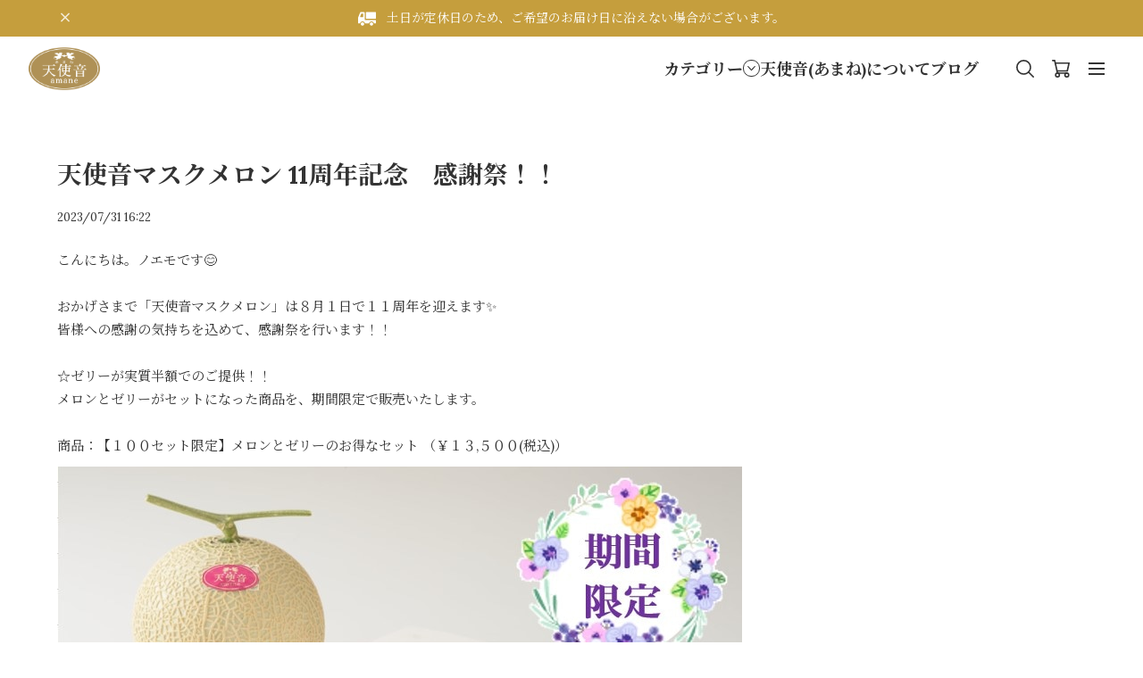

--- FILE ---
content_type: text/html; charset=UTF-8
request_url: https://e-shop.amane-style.jp/categories/3344961
body_size: 30924
content:
<!DOCTYPE html>
<head>

<link rel="stylesheet" type="text/css" href="https://cf-baseassets.thebase.in/31565e4cd1b7bf451786eaa54b384b03/asset/shop/BASEshop-c04794395695aab12cc9.css"/>
	<script type="text/javascript">
	var _gaq = _gaq || [];
	var gtag = gtag || function(){};
</script>
			<script>
window.dataLayer = window.dataLayer || [];
window.dataLayer.push({

	
						'shopTheme': "market_calma-base-shop_65309cae34fa6",
		
				'shopId': "amanemelon",

				
				
				
	
		});
</script>


<!-- Google Tag Manager for thebase.in-->
<noscript><iframe src="//www.googletagmanager.com/ns.html?id=GTM-K652NBTK"
height="0" width="0" style="display:none;visibility:hidden"></iframe></noscript>
<script>(function(w,d,s,l,i){w[l]=w[l]||[];w[l].push({'gtm.start':
new Date().getTime(),event:'gtm.js'});var f=d.getElementsByTagName(s)[0],
j=d.createElement(s),dl=l!='dataLayer'?'&l='+l:'';j.async=true;j.src=
'//www.googletagmanager.com/gtm.js?id='+i+dl;f.parentNode.insertBefore(j,f);
})(window,document,'script','dataLayer','GTM-K652NBTK');</script>
<!-- End Google Tag Manager -->

<script type="text/javascript">


</script>

	


<!-- Global site tag (gtag.js) -->
<script async src="https://www.googletagmanager.com/gtag/js?id=AW-370207317&l=gtagDataLayer"></script>
<script>  window.gtagDataLayer = window.gtagDataLayer || [];
  function gtag(){gtagDataLayer.push(arguments);}
  gtag('js', new Date());
  gtag('set', 'linker', {
    'domains': ['e-shop.amane-style.jp', 'c.thebase.in']
  });
  gtag('config', 'AW-370207317');

</script>
<!-- End Global site tag -->



	<!-- Facebook Pixel Code -->
	<script>
		!function(f,b,e,v,n,t,s){if(f.fbq)return;n=f.fbq=function(){n.callMethod?
			n.callMethod.apply(n,arguments):n.queue.push(arguments)};if(!f._fbq)f._fbq=n;
			n.push=n;n.loaded=!0;n.version='2.0';n.queue=[];t=b.createElement(e);t.async=!0;
			t.src=v;s=b.getElementsByTagName(e)[0];s.parentNode.insertBefore(t,s)}(window,
			document,'script','https://connect.facebook.net/en_US/fbevents.js');

			
		fbq('init', '330717508457507', {}, { agent: 'plthebase' });
		fbq('trackSingle', '330717508457507', 'PageView');

				data = null;
				
		fbq('init', '464520755968017', {}, { agent: 'plthebase' });
		fbq('trackSingle', '464520755968017', 'PageView');

				data = null;
				if (data) {
			(function(data) {
				window.addEventListener('load', function() {
					$.ajax({
						type: 'POST',
						url: "https://e-shop.amane-style.jp/facebook/conversion/",
						dataType: 'json',
						data: data,
						success: function (data) {},
					})
				})
			})(data)
		}

	</script>
	<!-- End Facebook Pixel Code -->



	
	<meta charset="utf-8">
	<meta name="copyright" content="BASE">
	<meta name="viewport" content="viewport-fit=cover, width=device-width, initial-scale=1.0, maximum-scale=1.0, user-scalable=no">
	<title>メロン | 「天使音マスクメロン／amane muskmelon」officialサイト</title>
	<meta name="BASE-Theme-Name" content="SMILE">
	<meta name="BASE-Theme-Version" content="36">
	<link rel='icon' type='image/png' href='' />
<link rel='apple-touch-icon' sizes='180x180' href='' />
<link rel='apple-touch-icon-precomposed' href='' />

	<link rel='canonical' href='https://e-shop.amane-style.jp/categories/3344961' />

	<script src="https://basefile.akamaized.net/calma-base-shop/6619031740da8/jquery-3.6.0.min.js"></script>
	<script src="https://basefile.akamaized.net/calma-base-shop/67d27e3b96684/jquery.easing-1.4.1.min.js"></script>
		<script>
		const FontEn = "'Lora'";
		const FontJa = "'Noto Serif JP', serif";
				const CategoryMediumBtn = "VIEW ALL"
	</script>
	<script defer src="https://basefile.akamaized.net/calma-base-shop/652fca4f227cf/sm-font.js?1768288315038"></script>
		<script defer src="https://thebase.com/js/change_status.js?1768288315038"></script>
	<script defer src="https://basefile.akamaized.net/calma-base-shop/67af971bec921/sm-common.js?1768288315038"></script>
		<script defer src="https://basefile.akamaized.net/calma-base-shop/652fc9ab7df4b/sm-categoryNav.js?1768288315038"></script>
			<script>
				const RankingItemUrl01 = 'https://e-shop.amane-style.jp/items/41826277';
						const RankingItemUrl02 = 'https://e-shop.amane-style.jp/items/41989543';
						const RankingItemUrl03 = 'https://e-shop.amane-style.jp/items/43599789';
						const RankingItemUrl04 = 'https://e-shop.amane-style.jp/items/73554754';
						const RankingItemUrl05 = 'https://e-shop.amane-style.jp/items/81642513';
						const RankingItemUrl06 = 'https://e-shop.amane-style.jp/items/81642173';
						const RankingItemUrl07 = 'https://e-shop.amane-style.jp/items/59135504';
						const RankingItemUrl08 = 'https://e-shop.amane-style.jp/items/56264336';
						const RankingItemUrl09 = 'https://e-shop.amane-style.jp/items/96052306';
						const RankingItemUrl10 = 'https://e-shop.amane-style.jp/items/43817870';
			</script>
			<script>
				const RecommendUrl01 = 'https://e-shop.amane-style.jp/categories/3344961';
											</script>
					<script>
		const LoadItemsPageUrl = 'https://e-shop.amane-style.jp/load_items/categories/3344961/';
		const LoadItemsPageUrlParams = '/market_calma-base-shop_65309cae34fa6/0';
	</script>
	<script defer src="https://basefile.akamaized.net/calma-base-shop/652fcafe4ac32/sm-itemLoading.js?1768288315038"></script>
		<script>
		const BlogFeedPageUrl = 'https://e-shop.amane-style.jp/blog/feed';
	</script>
	<script defer src="https://basefile.akamaized.net/calma-base-shop/652fc9417e731/sm-blogFeed.js?1768288315038"></script>
								<script defer src="https://basefile.akamaized.net/calma-base-shop/652fc959aaddc/sm-category.js?1768288315038"></script>
					<!--js-->
	<link rel="preconnect" href="https://fonts.googleapis.com">
	<link rel="preconnect" href="https://fonts.gstatic.com" crossorigin>
	<!-- Google Fonts -->

	
			
							<meta name="description" content="「天使音＝あまね」という名前には、天使からの贈り物という意味が込められています。なぜなら、この究極のマスクメロンのもつ上品な香り、甘さ、口どけには、人を癒し、幸せにする力があると信じているからです。そして私たちにはその幸せを常に暮らしの中に取り入れて頂きたいという思いがあります。そのため私たちは常に幸せを感じるメロンを時代や環境に左右されずに作り続け、皆様にお届けし続ける事が最も大切だと思っています。そんなamane styleを目指して。" />
<meta name="keywords" content="メロン | 「天使音マスクメロン／amane muskmelon」officialサイト,BASE,EC,store,ネットショップ,コマース,作成" />
<meta property="fb:app_id" content="350947278320210" />
<meta property="og:description" content="「天使音＝あまね」という名前には、天使からの贈り物という意味が込められています。なぜなら、この究極のマスクメロンのもつ上品な香り、甘さ、口どけには、人を癒し、幸せにする力があると信じているからです。そして私たちにはその幸せを常に暮らしの中に取り入れて頂きたいという思いがあります。そのため私たちは常に幸せを感じるメロンを時代や環境に左右されずに作り続け、皆様にお届けし続ける事が最も大切だと思っています。そんなamane styleを目指して。" />
<meta property="og:title" content="メロン | 「天使音マスクメロン／amane muskmelon」officialサイト " />
<meta property="og:image" content="https://baseec-img-mng.akamaized.net/images/user/logo/1b102050335d8b3c5bfe4e891a19438c.png?imformat=generic&q=90&im=Resize,width=1200,height=1200,aspect=fit,type=normal;Crop,width=1200,height=1200,gravity=Center,allowExpansion" />
<meta property="og:url" content="https://e-shop.amane-style.jp/categories/3344961" />
<meta property="og:site_name" content="メロン | 「天使音マスクメロン／amane muskmelon」officialサイト " />
<meta property="og:type" content="website" />
<meta name="twitter:card" content="summary_large_image" />
<meta name="twitter:site" content="@kagetora0505" />
<meta name="twitter:url" content="https://e-shop.amane-style.jp/categories/3344961" />
<meta name="twitter:title" content="メロン | 「天使音マスクメロン／amane muskmelon」officialサイト " />
<meta name="twitter:description" content="「天使音＝あまね」という名前には、天使からの贈り物という意味が込められています。なぜなら、この究極のマスクメロンのもつ上品な香り、甘さ、口どけには、人を癒し、幸せにする力があると信じているからです。そして私たちにはその幸せを常に暮らしの中に取り入れて頂きたいという思いがあります。そのため私たちは常に幸せを感じるメロンを時代や環境に左右されずに作り続け、皆様にお届けし続ける事が最も大切だと思っています。そんなamane styleを目指して。" />
<meta name="twitter:image" content="https://baseec-img-mng.akamaized.net/images/user/logo/1b102050335d8b3c5bfe4e891a19438c.png?imformat=generic&q=90&im=Resize,width=1200,height=1200,aspect=fit,type=normal;Crop,width=1200,height=1200,gravity=Center,allowExpansion" />

			
			<link href="https://e-shop.amane-style.jp/blog/feed" rel="alternate" type="application/rss+xml" title="Blog | 「天使音マスクメロン／amane muskmelon」officialサイト">
		<style>
		:root {
			--BodyFontSize: 15px;
			--BodyFontColor: #333;
			--BodyLinkColor: #2096F3;
			--NavBgColor: #fff;
			--LogoImgSize: 44px;
			--LogoChangeText: #fff;
			--LogoTextSize: 24px;
			--NavTextColor: #fff;
			--NavTextColorBg: #333;
			--NavTitleColor: #c59e3d;
			--NavFontSize: 18px;
			--FnavBgColor: ;
			--FnavFontColor: #000000;
			--FnavTitleColor: #c59e3d;
			--CopyrightBgColor: #c59e3d;
			--CopyrightFontColor: #FFFFFF;
			--TitleColor: #333;
			--BtnRadius: 99px;
			--BtnColor: #333;
			--BtnTextColor: #fff;
			--SlideTextColor01: #fff;
			--SlideTextColor02: #fff;
			--SlideTextColor03: #fff;
			--AreaInfo: 1;
			--AreaFeature: 7;
			--AreaPickup: 4;
			--AreaRanking: 2;
			--AreaRecommend: 3;
			--AreaCategory: 5;
			--AreaBlog: 8;
			--AreaItem: 6;
			--ItemImgRatio: 1/1;
			--StatusSaleColor: #EA2763;
			--StatusColor: #D65BEC;
			--ItemDetailCommonColor: ;
			--CategoryLowerHeader: url(https://baseec-img-mng.akamaized.net/images/shop_front/amanemelon/3b36f5c72167f6d5ba6359edc5d406e5.jpg);
			--InfoTextColor: ;
			--PickUpImgRatio: 1/1;
			--RankingLabelColor: #c59e3d;
			--RankingLabelNumColor: #fff;
			--AboutLowerHeader: url(https://baseec-img-mng.akamaized.net/images/shop_front/amanemelon/9a3f5fd7f108f97ce6aea27ccfc7ca0a.jpg);
			--FaqColor: #000;
			--FaqColorQ: #fff;
			--BlogLowerHeader: url(https://baseec-img-mng.akamaized.net/images/shop_front/amanemelon/6bda6323a28bfd215463e04eb8f65a2c.jpg);
			--BlogImgRatio: 3/2;
			--CommunityLowerHeader: url(/img/1px.png);
			--MembershipLowerHeader: url(https://baseec-img-mng.akamaized.net/images/shop_front/amanemelon/23c1e529ab44cad043ed5ee1219c5308.jpg);
			--MembershipRewardImgRatio: 1/1;
			--MailMagazineImg: url(https://baseec-img-mng.akamaized.net/images/shop_front/amanemelon/a8ca90da4d4592f40e0324689b0ccd2b.jpg);
			--MailMagazineTxtColor: ;
		}
	</style>
		<link rel="stylesheet" href="https://basefile.akamaized.net/calma-base-shop/6937951be10b3/sm-common.css?1768288315038">
	
<style type="text/css">
body { 
        background-image: none;
        background-color: #FFFFFF;
     }
</style>

	<!-- 
<style type="text/css">
body { 
        background-image: none;
        background-color: #FFFFFF;
     }
</style>
 -->

		<link rel="stylesheet" href="https://basefile.akamaized.net/calma-base-shop/6530902f8f48b/sm-index.css?1768288315038">
	
	
	
	
	
			
		
		<!-- css -->
	<style>
	body {
		font-family: 'Lora', 'Noto Serif JP', serif;
	}

	
		</style>
<meta name="cot:primaryColor" content="#DCDC46"><meta name="cot:accentColor" content="#E14E2A"><meta name="cot:textColor" content="#555555"><meta name="cot:lightTextColor" content="#ffffff"><meta name="cot:complementaryColor" content="#000000"><meta name="cot:titleColor" content="#555555">

	

	<script type="text/javascript">
		;window.NREUM||(NREUM={});NREUM.init={distributed_tracing:{enabled:true},privacy:{cookies_enabled:true},ajax:{deny_list:["bam.nr-data.net"]}};

		;NREUM.loader_config={accountID:"2907216",trustKey:"2804831",agentID:"663072695",licenseKey:"NRJS-4c41e18b2dabf750af0",applicationID:"663072695"}
		;NREUM.info={beacon:"bam.nr-data.net",errorBeacon:"bam.nr-data.net",licenseKey:"NRJS-4c41e18b2dabf750af0",applicationID:"663072695",sa:1}

		;/*! For license information please see nr-loader-spa-1.236.0.min.js.LICENSE.txt */
		(()=>{"use strict";var e,t,r={5763:(e,t,r)=>{r.d(t,{P_:()=>l,Mt:()=>g,C5:()=>s,DL:()=>v,OP:()=>T,lF:()=>D,Yu:()=>y,Dg:()=>h,CX:()=>c,GE:()=>b,sU:()=>_});var n=r(8632),i=r(9567);const o={beacon:n.ce.beacon,errorBeacon:n.ce.errorBeacon,licenseKey:void 0,applicationID:void 0,sa:void 0,queueTime:void 0,applicationTime:void 0,ttGuid:void 0,user:void 0,account:void 0,product:void 0,extra:void 0,jsAttributes:{},userAttributes:void 0,atts:void 0,transactionName:void 0,tNamePlain:void 0},a={};function s(e){if(!e)throw new Error("All info objects require an agent identifier!");if(!a[e])throw new Error("Info for ".concat(e," was never set"));return a[e]}function c(e,t){if(!e)throw new Error("All info objects require an agent identifier!");a[e]=(0,i.D)(t,o),(0,n.Qy)(e,a[e],"info")}var u=r(7056);const d=()=>{const e={blockSelector:"[data-nr-block]",maskInputOptions:{password:!0}};return{allow_bfcache:!0,privacy:{cookies_enabled:!0},ajax:{deny_list:void 0,enabled:!0,harvestTimeSeconds:10},distributed_tracing:{enabled:void 0,exclude_newrelic_header:void 0,cors_use_newrelic_header:void 0,cors_use_tracecontext_headers:void 0,allowed_origins:void 0},session:{domain:void 0,expiresMs:u.oD,inactiveMs:u.Hb},ssl:void 0,obfuscate:void 0,jserrors:{enabled:!0,harvestTimeSeconds:10},metrics:{enabled:!0},page_action:{enabled:!0,harvestTimeSeconds:30},page_view_event:{enabled:!0},page_view_timing:{enabled:!0,harvestTimeSeconds:30,long_task:!1},session_trace:{enabled:!0,harvestTimeSeconds:10},harvest:{tooManyRequestsDelay:60},session_replay:{enabled:!1,harvestTimeSeconds:60,sampleRate:.1,errorSampleRate:.1,maskTextSelector:"*",maskAllInputs:!0,get blockClass(){return"nr-block"},get ignoreClass(){return"nr-ignore"},get maskTextClass(){return"nr-mask"},get blockSelector(){return e.blockSelector},set blockSelector(t){e.blockSelector+=",".concat(t)},get maskInputOptions(){return e.maskInputOptions},set maskInputOptions(t){e.maskInputOptions={...t,password:!0}}},spa:{enabled:!0,harvestTimeSeconds:10}}},f={};function l(e){if(!e)throw new Error("All configuration objects require an agent identifier!");if(!f[e])throw new Error("Configuration for ".concat(e," was never set"));return f[e]}function h(e,t){if(!e)throw new Error("All configuration objects require an agent identifier!");f[e]=(0,i.D)(t,d()),(0,n.Qy)(e,f[e],"config")}function g(e,t){if(!e)throw new Error("All configuration objects require an agent identifier!");var r=l(e);if(r){for(var n=t.split("."),i=0;i<n.length-1;i++)if("object"!=typeof(r=r[n[i]]))return;r=r[n[n.length-1]]}return r}const p={accountID:void 0,trustKey:void 0,agentID:void 0,licenseKey:void 0,applicationID:void 0,xpid:void 0},m={};function v(e){if(!e)throw new Error("All loader-config objects require an agent identifier!");if(!m[e])throw new Error("LoaderConfig for ".concat(e," was never set"));return m[e]}function b(e,t){if(!e)throw new Error("All loader-config objects require an agent identifier!");m[e]=(0,i.D)(t,p),(0,n.Qy)(e,m[e],"loader_config")}const y=(0,n.mF)().o;var w=r(385),x=r(6818);const A={buildEnv:x.Re,bytesSent:{},queryBytesSent:{},customTransaction:void 0,disabled:!1,distMethod:x.gF,isolatedBacklog:!1,loaderType:void 0,maxBytes:3e4,offset:Math.floor(w._A?.performance?.timeOrigin||w._A?.performance?.timing?.navigationStart||Date.now()),onerror:void 0,origin:""+w._A.location,ptid:void 0,releaseIds:{},session:void 0,xhrWrappable:"function"==typeof w._A.XMLHttpRequest?.prototype?.addEventListener,version:x.q4},E={};function T(e){if(!e)throw new Error("All runtime objects require an agent identifier!");if(!E[e])throw new Error("Runtime for ".concat(e," was never set"));return E[e]}function _(e,t){if(!e)throw new Error("All runtime objects require an agent identifier!");E[e]=(0,i.D)(t,A),(0,n.Qy)(e,E[e],"runtime")}function D(e){return function(e){try{const t=s(e);return!!t.licenseKey&&!!t.errorBeacon&&!!t.applicationID}catch(e){return!1}}(e)}},9567:(e,t,r)=>{r.d(t,{D:()=>i});var n=r(50);function i(e,t){try{if(!e||"object"!=typeof e)return(0,n.Z)("Setting a Configurable requires an object as input");if(!t||"object"!=typeof t)return(0,n.Z)("Setting a Configurable requires a model to set its initial properties");const r=Object.create(Object.getPrototypeOf(t),Object.getOwnPropertyDescriptors(t)),o=0===Object.keys(r).length?e:r;for(let a in o)if(void 0!==e[a])try{"object"==typeof e[a]&&"object"==typeof t[a]?r[a]=i(e[a],t[a]):r[a]=e[a]}catch(e){(0,n.Z)("An error occurred while setting a property of a Configurable",e)}return r}catch(e){(0,n.Z)("An error occured while setting a Configurable",e)}}},6818:(e,t,r)=>{r.d(t,{Re:()=>i,gF:()=>o,q4:()=>n});const n="1.236.0",i="PROD",o="CDN"},385:(e,t,r)=>{r.d(t,{FN:()=>a,IF:()=>u,Nk:()=>f,Tt:()=>s,_A:()=>o,il:()=>n,pL:()=>c,v6:()=>i,w1:()=>d});const n="undefined"!=typeof window&&!!window.document,i="undefined"!=typeof WorkerGlobalScope&&("undefined"!=typeof self&&self instanceof WorkerGlobalScope&&self.navigator instanceof WorkerNavigator||"undefined"!=typeof globalThis&&globalThis instanceof WorkerGlobalScope&&globalThis.navigator instanceof WorkerNavigator),o=n?window:"undefined"!=typeof WorkerGlobalScope&&("undefined"!=typeof self&&self instanceof WorkerGlobalScope&&self||"undefined"!=typeof globalThis&&globalThis instanceof WorkerGlobalScope&&globalThis),a=""+o?.location,s=/iPad|iPhone|iPod/.test(navigator.userAgent),c=s&&"undefined"==typeof SharedWorker,u=(()=>{const e=navigator.userAgent.match(/Firefox[/\s](\d+\.\d+)/);return Array.isArray(e)&&e.length>=2?+e[1]:0})(),d=Boolean(n&&window.document.documentMode),f=!!navigator.sendBeacon},1117:(e,t,r)=>{r.d(t,{w:()=>o});var n=r(50);const i={agentIdentifier:"",ee:void 0};class o{constructor(e){try{if("object"!=typeof e)return(0,n.Z)("shared context requires an object as input");this.sharedContext={},Object.assign(this.sharedContext,i),Object.entries(e).forEach((e=>{let[t,r]=e;Object.keys(i).includes(t)&&(this.sharedContext[t]=r)}))}catch(e){(0,n.Z)("An error occured while setting SharedContext",e)}}}},8e3:(e,t,r)=>{r.d(t,{L:()=>d,R:()=>c});var n=r(2177),i=r(1284),o=r(4322),a=r(3325);const s={};function c(e,t){const r={staged:!1,priority:a.p[t]||0};u(e),s[e].get(t)||s[e].set(t,r)}function u(e){e&&(s[e]||(s[e]=new Map))}function d(){let e=arguments.length>0&&void 0!==arguments[0]?arguments[0]:"",t=arguments.length>1&&void 0!==arguments[1]?arguments[1]:"feature";if(u(e),!e||!s[e].get(t))return a(t);s[e].get(t).staged=!0;const r=[...s[e]];function a(t){const r=e?n.ee.get(e):n.ee,a=o.X.handlers;if(r.backlog&&a){var s=r.backlog[t],c=a[t];if(c){for(var u=0;s&&u<s.length;++u)f(s[u],c);(0,i.D)(c,(function(e,t){(0,i.D)(t,(function(t,r){r[0].on(e,r[1])}))}))}delete a[t],r.backlog[t]=null,r.emit("drain-"+t,[])}}r.every((e=>{let[t,r]=e;return r.staged}))&&(r.sort(((e,t)=>e[1].priority-t[1].priority)),r.forEach((e=>{let[t]=e;a(t)})))}function f(e,t){var r=e[1];(0,i.D)(t[r],(function(t,r){var n=e[0];if(r[0]===n){var i=r[1],o=e[3],a=e[2];i.apply(o,a)}}))}},2177:(e,t,r)=>{r.d(t,{c:()=>f,ee:()=>u});var n=r(8632),i=r(2210),o=r(1284),a=r(5763),s="nr@context";let c=(0,n.fP)();var u;function d(){}function f(e){return(0,i.X)(e,s,l)}function l(){return new d}function h(){u.aborted=!0,u.backlog={}}c.ee?u=c.ee:(u=function e(t,r){var n={},c={},f={},g=!1;try{g=16===r.length&&(0,a.OP)(r).isolatedBacklog}catch(e){}var p={on:b,addEventListener:b,removeEventListener:y,emit:v,get:x,listeners:w,context:m,buffer:A,abort:h,aborted:!1,isBuffering:E,debugId:r,backlog:g?{}:t&&"object"==typeof t.backlog?t.backlog:{}};return p;function m(e){return e&&e instanceof d?e:e?(0,i.X)(e,s,l):l()}function v(e,r,n,i,o){if(!1!==o&&(o=!0),!u.aborted||i){t&&o&&t.emit(e,r,n);for(var a=m(n),s=w(e),d=s.length,f=0;f<d;f++)s[f].apply(a,r);var l=T()[c[e]];return l&&l.push([p,e,r,a]),a}}function b(e,t){n[e]=w(e).concat(t)}function y(e,t){var r=n[e];if(r)for(var i=0;i<r.length;i++)r[i]===t&&r.splice(i,1)}function w(e){return n[e]||[]}function x(t){return f[t]=f[t]||e(p,t)}function A(e,t){var r=T();p.aborted||(0,o.D)(e,(function(e,n){t=t||"feature",c[n]=t,t in r||(r[t]=[])}))}function E(e){return!!T()[c[e]]}function T(){return p.backlog}}(void 0,"globalEE"),c.ee=u)},5546:(e,t,r)=>{r.d(t,{E:()=>n,p:()=>i});var n=r(2177).ee.get("handle");function i(e,t,r,i,o){o?(o.buffer([e],i),o.emit(e,t,r)):(n.buffer([e],i),n.emit(e,t,r))}},4322:(e,t,r)=>{r.d(t,{X:()=>o});var n=r(5546);o.on=a;var i=o.handlers={};function o(e,t,r,o){a(o||n.E,i,e,t,r)}function a(e,t,r,i,o){o||(o="feature"),e||(e=n.E);var a=t[o]=t[o]||{};(a[r]=a[r]||[]).push([e,i])}},3239:(e,t,r)=>{r.d(t,{bP:()=>s,iz:()=>c,m$:()=>a});var n=r(385);let i=!1,o=!1;try{const e={get passive(){return i=!0,!1},get signal(){return o=!0,!1}};n._A.addEventListener("test",null,e),n._A.removeEventListener("test",null,e)}catch(e){}function a(e,t){return i||o?{capture:!!e,passive:i,signal:t}:!!e}function s(e,t){let r=arguments.length>2&&void 0!==arguments[2]&&arguments[2],n=arguments.length>3?arguments[3]:void 0;window.addEventListener(e,t,a(r,n))}function c(e,t){let r=arguments.length>2&&void 0!==arguments[2]&&arguments[2],n=arguments.length>3?arguments[3]:void 0;document.addEventListener(e,t,a(r,n))}},4402:(e,t,r)=>{r.d(t,{Ht:()=>u,M:()=>c,Rl:()=>a,ky:()=>s});var n=r(385);const i="xxxxxxxx-xxxx-4xxx-yxxx-xxxxxxxxxxxx";function o(e,t){return e?15&e[t]:16*Math.random()|0}function a(){const e=n._A?.crypto||n._A?.msCrypto;let t,r=0;return e&&e.getRandomValues&&(t=e.getRandomValues(new Uint8Array(31))),i.split("").map((e=>"x"===e?o(t,++r).toString(16):"y"===e?(3&o()|8).toString(16):e)).join("")}function s(e){const t=n._A?.crypto||n._A?.msCrypto;let r,i=0;t&&t.getRandomValues&&(r=t.getRandomValues(new Uint8Array(31)));const a=[];for(var s=0;s<e;s++)a.push(o(r,++i).toString(16));return a.join("")}function c(){return s(16)}function u(){return s(32)}},7056:(e,t,r)=>{r.d(t,{Bq:()=>n,Hb:()=>o,oD:()=>i});const n="NRBA",i=144e5,o=18e5},7894:(e,t,r)=>{function n(){return Math.round(performance.now())}r.d(t,{z:()=>n})},7243:(e,t,r)=>{r.d(t,{e:()=>o});var n=r(385),i={};function o(e){if(e in i)return i[e];if(0===(e||"").indexOf("data:"))return{protocol:"data"};let t;var r=n._A?.location,o={};if(n.il)t=document.createElement("a"),t.href=e;else try{t=new URL(e,r.href)}catch(e){return o}o.port=t.port;var a=t.href.split("://");!o.port&&a[1]&&(o.port=a[1].split("/")[0].split("@").pop().split(":")[1]),o.port&&"0"!==o.port||(o.port="https"===a[0]?"443":"80"),o.hostname=t.hostname||r.hostname,o.pathname=t.pathname,o.protocol=a[0],"/"!==o.pathname.charAt(0)&&(o.pathname="/"+o.pathname);var s=!t.protocol||":"===t.protocol||t.protocol===r.protocol,c=t.hostname===r.hostname&&t.port===r.port;return o.sameOrigin=s&&(!t.hostname||c),"/"===o.pathname&&(i[e]=o),o}},50:(e,t,r)=>{function n(e,t){"function"==typeof console.warn&&(console.warn("New Relic: ".concat(e)),t&&console.warn(t))}r.d(t,{Z:()=>n})},2587:(e,t,r)=>{r.d(t,{N:()=>c,T:()=>u});var n=r(2177),i=r(5546),o=r(8e3),a=r(3325);const s={stn:[a.D.sessionTrace],err:[a.D.jserrors,a.D.metrics],ins:[a.D.pageAction],spa:[a.D.spa],sr:[a.D.sessionReplay,a.D.sessionTrace]};function c(e,t){const r=n.ee.get(t);e&&"object"==typeof e&&(Object.entries(e).forEach((e=>{let[t,n]=e;void 0===u[t]&&(s[t]?s[t].forEach((e=>{n?(0,i.p)("feat-"+t,[],void 0,e,r):(0,i.p)("block-"+t,[],void 0,e,r),(0,i.p)("rumresp-"+t,[Boolean(n)],void 0,e,r)})):n&&(0,i.p)("feat-"+t,[],void 0,void 0,r),u[t]=Boolean(n))})),Object.keys(s).forEach((e=>{void 0===u[e]&&(s[e]?.forEach((t=>(0,i.p)("rumresp-"+e,[!1],void 0,t,r))),u[e]=!1)})),(0,o.L)(t,a.D.pageViewEvent))}const u={}},2210:(e,t,r)=>{r.d(t,{X:()=>i});var n=Object.prototype.hasOwnProperty;function i(e,t,r){if(n.call(e,t))return e[t];var i=r();if(Object.defineProperty&&Object.keys)try{return Object.defineProperty(e,t,{value:i,writable:!0,enumerable:!1}),i}catch(e){}return e[t]=i,i}},1284:(e,t,r)=>{r.d(t,{D:()=>n});const n=(e,t)=>Object.entries(e||{}).map((e=>{let[r,n]=e;return t(r,n)}))},4351:(e,t,r)=>{r.d(t,{P:()=>o});var n=r(2177);const i=()=>{const e=new WeakSet;return(t,r)=>{if("object"==typeof r&&null!==r){if(e.has(r))return;e.add(r)}return r}};function o(e){try{return JSON.stringify(e,i())}catch(e){try{n.ee.emit("internal-error",[e])}catch(e){}}}},3960:(e,t,r)=>{r.d(t,{K:()=>a,b:()=>o});var n=r(3239);function i(){return"undefined"==typeof document||"complete"===document.readyState}function o(e,t){if(i())return e();(0,n.bP)("load",e,t)}function a(e){if(i())return e();(0,n.iz)("DOMContentLoaded",e)}},8632:(e,t,r)=>{r.d(t,{EZ:()=>u,Qy:()=>c,ce:()=>o,fP:()=>a,gG:()=>d,mF:()=>s});var n=r(7894),i=r(385);const o={beacon:"bam.nr-data.net",errorBeacon:"bam.nr-data.net"};function a(){return i._A.NREUM||(i._A.NREUM={}),void 0===i._A.newrelic&&(i._A.newrelic=i._A.NREUM),i._A.NREUM}function s(){let e=a();return e.o||(e.o={ST:i._A.setTimeout,SI:i._A.setImmediate,CT:i._A.clearTimeout,XHR:i._A.XMLHttpRequest,REQ:i._A.Request,EV:i._A.Event,PR:i._A.Promise,MO:i._A.MutationObserver,FETCH:i._A.fetch}),e}function c(e,t,r){let i=a();const o=i.initializedAgents||{},s=o[e]||{};return Object.keys(s).length||(s.initializedAt={ms:(0,n.z)(),date:new Date}),i.initializedAgents={...o,[e]:{...s,[r]:t}},i}function u(e,t){a()[e]=t}function d(){return function(){let e=a();const t=e.info||{};e.info={beacon:o.beacon,errorBeacon:o.errorBeacon,...t}}(),function(){let e=a();const t=e.init||{};e.init={...t}}(),s(),function(){let e=a();const t=e.loader_config||{};e.loader_config={...t}}(),a()}},7956:(e,t,r)=>{r.d(t,{N:()=>i});var n=r(3239);function i(e){let t=arguments.length>1&&void 0!==arguments[1]&&arguments[1],r=arguments.length>2?arguments[2]:void 0,i=arguments.length>3?arguments[3]:void 0;return void(0,n.iz)("visibilitychange",(function(){if(t)return void("hidden"==document.visibilityState&&e());e(document.visibilityState)}),r,i)}},1214:(e,t,r)=>{r.d(t,{em:()=>v,u5:()=>N,QU:()=>S,_L:()=>I,Gm:()=>L,Lg:()=>M,gy:()=>U,BV:()=>Q,Kf:()=>ee});var n=r(2177);const i="nr@original";var o=Object.prototype.hasOwnProperty,a=!1;function s(e,t){return e||(e=n.ee),r.inPlace=function(e,t,n,i,o){n||(n="");var a,s,c,u="-"===n.charAt(0);for(c=0;c<t.length;c++)d(a=e[s=t[c]])||(e[s]=r(a,u?s+n:n,i,s,o))},r.flag=i,r;function r(t,r,n,a,s){return d(t)?t:(r||(r=""),nrWrapper[i]=t,u(t,nrWrapper,e),nrWrapper);function nrWrapper(){var i,u,d,f;try{u=this,i=[...arguments],d="function"==typeof n?n(i,u):n||{}}catch(t){c([t,"",[i,u,a],d],e)}o(r+"start",[i,u,a],d,s);try{return f=t.apply(u,i)}catch(e){throw o(r+"err",[i,u,e],d,s),e}finally{o(r+"end",[i,u,f],d,s)}}}function o(r,n,i,o){if(!a||t){var s=a;a=!0;try{e.emit(r,n,i,t,o)}catch(t){c([t,r,n,i],e)}a=s}}}function c(e,t){t||(t=n.ee);try{t.emit("internal-error",e)}catch(e){}}function u(e,t,r){if(Object.defineProperty&&Object.keys)try{return Object.keys(e).forEach((function(r){Object.defineProperty(t,r,{get:function(){return e[r]},set:function(t){return e[r]=t,t}})})),t}catch(e){c([e],r)}for(var n in e)o.call(e,n)&&(t[n]=e[n]);return t}function d(e){return!(e&&e instanceof Function&&e.apply&&!e[i])}var f=r(2210),l=r(385);const h={},g=XMLHttpRequest,p="addEventListener",m="removeEventListener";function v(e){var t=function(e){return(e||n.ee).get("events")}(e);if(h[t.debugId]++)return t;h[t.debugId]=1;var r=s(t,!0);function i(e){r.inPlace(e,[p,m],"-",o)}function o(e,t){return e[1]}return"getPrototypeOf"in Object&&(l.il&&b(document,i),b(l._A,i),b(g.prototype,i)),t.on(p+"-start",(function(e,t){var n=e[1];if(null!==n&&("function"==typeof n||"object"==typeof n)){var i=(0,f.X)(n,"nr@wrapped",(function(){var e={object:function(){if("function"!=typeof n.handleEvent)return;return n.handleEvent.apply(n,arguments)},function:n}[typeof n];return e?r(e,"fn-",null,e.name||"anonymous"):n}));this.wrapped=e[1]=i}})),t.on(m+"-start",(function(e){e[1]=this.wrapped||e[1]})),t}function b(e,t){let r=e;for(;"object"==typeof r&&!Object.prototype.hasOwnProperty.call(r,p);)r=Object.getPrototypeOf(r);for(var n=arguments.length,i=new Array(n>2?n-2:0),o=2;o<n;o++)i[o-2]=arguments[o];r&&t(r,...i)}var y="fetch-",w=y+"body-",x=["arrayBuffer","blob","json","text","formData"],A=l._A.Request,E=l._A.Response,T="prototype",_="nr@context";const D={};function N(e){const t=function(e){return(e||n.ee).get("fetch")}(e);if(!(A&&E&&l._A.fetch))return t;if(D[t.debugId]++)return t;function r(e,r,n){var i=e[r];"function"==typeof i&&(e[r]=function(){var e,r=[...arguments],o={};t.emit(n+"before-start",[r],o),o[_]&&o[_].dt&&(e=o[_].dt);var a=i.apply(this,r);return t.emit(n+"start",[r,e],a),a.then((function(e){return t.emit(n+"end",[null,e],a),e}),(function(e){throw t.emit(n+"end",[e],a),e}))})}return D[t.debugId]=1,x.forEach((e=>{r(A[T],e,w),r(E[T],e,w)})),r(l._A,"fetch",y),t.on(y+"end",(function(e,r){var n=this;if(r){var i=r.headers.get("content-length");null!==i&&(n.rxSize=i),t.emit(y+"done",[null,r],n)}else t.emit(y+"done",[e],n)})),t}const O={},j=["pushState","replaceState"];function S(e){const t=function(e){return(e||n.ee).get("history")}(e);return!l.il||O[t.debugId]++||(O[t.debugId]=1,s(t).inPlace(window.history,j,"-")),t}var P=r(3239);const C={},R=["appendChild","insertBefore","replaceChild"];function I(e){const t=function(e){return(e||n.ee).get("jsonp")}(e);if(!l.il||C[t.debugId])return t;C[t.debugId]=!0;var r=s(t),i=/[?&](?:callback|cb)=([^&#]+)/,o=/(.*)\.([^.]+)/,a=/^(\w+)(\.|$)(.*)$/;function c(e,t){var r=e.match(a),n=r[1],i=r[3];return i?c(i,t[n]):t[n]}return r.inPlace(Node.prototype,R,"dom-"),t.on("dom-start",(function(e){!function(e){if(!e||"string"!=typeof e.nodeName||"script"!==e.nodeName.toLowerCase())return;if("function"!=typeof e.addEventListener)return;var n=(a=e.src,s=a.match(i),s?s[1]:null);var a,s;if(!n)return;var u=function(e){var t=e.match(o);if(t&&t.length>=3)return{key:t[2],parent:c(t[1],window)};return{key:e,parent:window}}(n);if("function"!=typeof u.parent[u.key])return;var d={};function f(){t.emit("jsonp-end",[],d),e.removeEventListener("load",f,(0,P.m$)(!1)),e.removeEventListener("error",l,(0,P.m$)(!1))}function l(){t.emit("jsonp-error",[],d),t.emit("jsonp-end",[],d),e.removeEventListener("load",f,(0,P.m$)(!1)),e.removeEventListener("error",l,(0,P.m$)(!1))}r.inPlace(u.parent,[u.key],"cb-",d),e.addEventListener("load",f,(0,P.m$)(!1)),e.addEventListener("error",l,(0,P.m$)(!1)),t.emit("new-jsonp",[e.src],d)}(e[0])})),t}var k=r(5763);const H={};function L(e){const t=function(e){return(e||n.ee).get("mutation")}(e);if(!l.il||H[t.debugId])return t;H[t.debugId]=!0;var r=s(t),i=k.Yu.MO;return i&&(window.MutationObserver=function(e){return this instanceof i?new i(r(e,"fn-")):i.apply(this,arguments)},MutationObserver.prototype=i.prototype),t}const z={};function M(e){const t=function(e){return(e||n.ee).get("promise")}(e);if(z[t.debugId])return t;z[t.debugId]=!0;var r=n.c,o=s(t),a=k.Yu.PR;return a&&function(){function e(r){var n=t.context(),i=o(r,"executor-",n,null,!1);const s=Reflect.construct(a,[i],e);return t.context(s).getCtx=function(){return n},s}l._A.Promise=e,Object.defineProperty(e,"name",{value:"Promise"}),e.toString=function(){return a.toString()},Object.setPrototypeOf(e,a),["all","race"].forEach((function(r){const n=a[r];e[r]=function(e){let i=!1;[...e||[]].forEach((e=>{this.resolve(e).then(a("all"===r),a(!1))}));const o=n.apply(this,arguments);return o;function a(e){return function(){t.emit("propagate",[null,!i],o,!1,!1),i=i||!e}}}})),["resolve","reject"].forEach((function(r){const n=a[r];e[r]=function(e){const r=n.apply(this,arguments);return e!==r&&t.emit("propagate",[e,!0],r,!1,!1),r}})),e.prototype=a.prototype;const n=a.prototype.then;a.prototype.then=function(){var e=this,i=r(e);i.promise=e;for(var a=arguments.length,s=new Array(a),c=0;c<a;c++)s[c]=arguments[c];s[0]=o(s[0],"cb-",i,null,!1),s[1]=o(s[1],"cb-",i,null,!1);const u=n.apply(this,s);return i.nextPromise=u,t.emit("propagate",[e,!0],u,!1,!1),u},a.prototype.then[i]=n,t.on("executor-start",(function(e){e[0]=o(e[0],"resolve-",this,null,!1),e[1]=o(e[1],"resolve-",this,null,!1)})),t.on("executor-err",(function(e,t,r){e[1](r)})),t.on("cb-end",(function(e,r,n){t.emit("propagate",[n,!0],this.nextPromise,!1,!1)})),t.on("propagate",(function(e,r,n){this.getCtx&&!r||(this.getCtx=function(){if(e instanceof Promise)var r=t.context(e);return r&&r.getCtx?r.getCtx():this})}))}(),t}const B={},F="requestAnimationFrame";function U(e){const t=function(e){return(e||n.ee).get("raf")}(e);if(!l.il||B[t.debugId]++)return t;B[t.debugId]=1;var r=s(t);return r.inPlace(window,[F],"raf-"),t.on("raf-start",(function(e){e[0]=r(e[0],"fn-")})),t}const q={},G="setTimeout",V="setInterval",X="clearTimeout",W="-start",Z="-",$=[G,"setImmediate",V,X,"clearImmediate"];function Q(e){const t=function(e){return(e||n.ee).get("timer")}(e);if(q[t.debugId]++)return t;q[t.debugId]=1;var r=s(t);return r.inPlace(l._A,$.slice(0,2),G+Z),r.inPlace(l._A,$.slice(2,3),V+Z),r.inPlace(l._A,$.slice(3),X+Z),t.on(V+W,(function(e,t,n){e[0]=r(e[0],"fn-",null,n)})),t.on(G+W,(function(e,t,n){this.method=n,this.timerDuration=isNaN(e[1])?0:+e[1],e[0]=r(e[0],"fn-",this,n)})),t}var Y=r(50);const K={},J=["open","send"];function ee(e){var t=e||n.ee;const r=function(e){return(e||n.ee).get("xhr")}(t);if(K[r.debugId]++)return r;K[r.debugId]=1,v(t);var i=s(r),o=k.Yu.XHR,a=k.Yu.MO,c=k.Yu.PR,u=k.Yu.SI,d="readystatechange",f=["onload","onerror","onabort","onloadstart","onloadend","onprogress","ontimeout"],h=[],g=l._A.XMLHttpRequest.listeners,p=l._A.XMLHttpRequest=function(e){var t=new o(e);function n(){try{r.emit("new-xhr",[t],t),t.addEventListener(d,b,(0,P.m$)(!1))}catch(e){(0,Y.Z)("An error occured while intercepting XHR",e);try{r.emit("internal-error",[e])}catch(e){}}}return this.listeners=g?[...g,n]:[n],this.listeners.forEach((e=>e())),t};function m(e,t){i.inPlace(t,["onreadystatechange"],"fn-",E)}function b(){var e=this,t=r.context(e);e.readyState>3&&!t.resolved&&(t.resolved=!0,r.emit("xhr-resolved",[],e)),i.inPlace(e,f,"fn-",E)}if(function(e,t){for(var r in e)t[r]=e[r]}(o,p),p.prototype=o.prototype,i.inPlace(p.prototype,J,"-xhr-",E),r.on("send-xhr-start",(function(e,t){m(e,t),function(e){h.push(e),a&&(y?y.then(A):u?u(A):(w=-w,x.data=w))}(t)})),r.on("open-xhr-start",m),a){var y=c&&c.resolve();if(!u&&!c){var w=1,x=document.createTextNode(w);new a(A).observe(x,{characterData:!0})}}else t.on("fn-end",(function(e){e[0]&&e[0].type===d||A()}));function A(){for(var e=0;e<h.length;e++)m(0,h[e]);h.length&&(h=[])}function E(e,t){return t}return r}},7825:(e,t,r)=>{r.d(t,{t:()=>n});const n=r(3325).D.ajax},6660:(e,t,r)=>{r.d(t,{A:()=>i,t:()=>n});const n=r(3325).D.jserrors,i="nr@seenError"},3081:(e,t,r)=>{r.d(t,{gF:()=>o,mY:()=>i,t9:()=>n,vz:()=>s,xS:()=>a});const n=r(3325).D.metrics,i="sm",o="cm",a="storeSupportabilityMetrics",s="storeEventMetrics"},4649:(e,t,r)=>{r.d(t,{t:()=>n});const n=r(3325).D.pageAction},7633:(e,t,r)=>{r.d(t,{Dz:()=>i,OJ:()=>a,qw:()=>o,t9:()=>n});const n=r(3325).D.pageViewEvent,i="firstbyte",o="domcontent",a="windowload"},9251:(e,t,r)=>{r.d(t,{t:()=>n});const n=r(3325).D.pageViewTiming},3614:(e,t,r)=>{r.d(t,{BST_RESOURCE:()=>i,END:()=>s,FEATURE_NAME:()=>n,FN_END:()=>u,FN_START:()=>c,PUSH_STATE:()=>d,RESOURCE:()=>o,START:()=>a});const n=r(3325).D.sessionTrace,i="bstResource",o="resource",a="-start",s="-end",c="fn"+a,u="fn"+s,d="pushState"},7836:(e,t,r)=>{r.d(t,{BODY:()=>A,CB_END:()=>E,CB_START:()=>u,END:()=>x,FEATURE_NAME:()=>i,FETCH:()=>_,FETCH_BODY:()=>v,FETCH_DONE:()=>m,FETCH_START:()=>p,FN_END:()=>c,FN_START:()=>s,INTERACTION:()=>l,INTERACTION_API:()=>d,INTERACTION_EVENTS:()=>o,JSONP_END:()=>b,JSONP_NODE:()=>g,JS_TIME:()=>T,MAX_TIMER_BUDGET:()=>a,REMAINING:()=>f,SPA_NODE:()=>h,START:()=>w,originalSetTimeout:()=>y});var n=r(5763);const i=r(3325).D.spa,o=["click","submit","keypress","keydown","keyup","change"],a=999,s="fn-start",c="fn-end",u="cb-start",d="api-ixn-",f="remaining",l="interaction",h="spaNode",g="jsonpNode",p="fetch-start",m="fetch-done",v="fetch-body-",b="jsonp-end",y=n.Yu.ST,w="-start",x="-end",A="-body",E="cb"+x,T="jsTime",_="fetch"},5938:(e,t,r)=>{r.d(t,{W:()=>o});var n=r(5763),i=r(2177);class o{constructor(e,t,r){this.agentIdentifier=e,this.aggregator=t,this.ee=i.ee.get(e,(0,n.OP)(this.agentIdentifier).isolatedBacklog),this.featureName=r,this.blocked=!1}}},9144:(e,t,r)=>{r.d(t,{j:()=>m});var n=r(3325),i=r(5763),o=r(5546),a=r(2177),s=r(7894),c=r(8e3),u=r(3960),d=r(385),f=r(50),l=r(3081),h=r(8632);function g(){const e=(0,h.gG)();["setErrorHandler","finished","addToTrace","inlineHit","addRelease","addPageAction","setCurrentRouteName","setPageViewName","setCustomAttribute","interaction","noticeError","setUserId"].forEach((t=>{e[t]=function(){for(var r=arguments.length,n=new Array(r),i=0;i<r;i++)n[i]=arguments[i];return function(t){for(var r=arguments.length,n=new Array(r>1?r-1:0),i=1;i<r;i++)n[i-1]=arguments[i];let o=[];return Object.values(e.initializedAgents).forEach((e=>{e.exposed&&e.api[t]&&o.push(e.api[t](...n))})),o.length>1?o:o[0]}(t,...n)}}))}var p=r(2587);function m(e){let t=arguments.length>1&&void 0!==arguments[1]?arguments[1]:{},m=arguments.length>2?arguments[2]:void 0,v=arguments.length>3?arguments[3]:void 0,{init:b,info:y,loader_config:w,runtime:x={loaderType:m},exposed:A=!0}=t;const E=(0,h.gG)();y||(b=E.init,y=E.info,w=E.loader_config),(0,i.Dg)(e,b||{}),(0,i.GE)(e,w||{}),(0,i.sU)(e,x),y.jsAttributes??={},d.v6&&(y.jsAttributes.isWorker=!0),(0,i.CX)(e,y),g();const T=function(e,t){t||(0,c.R)(e,"api");const h={};var g=a.ee.get(e),p=g.get("tracer"),m="api-",v=m+"ixn-";function b(t,r,n,o){const a=(0,i.C5)(e);return null===r?delete a.jsAttributes[t]:(0,i.CX)(e,{...a,jsAttributes:{...a.jsAttributes,[t]:r}}),x(m,n,!0,o||null===r?"session":void 0)(t,r)}function y(){}["setErrorHandler","finished","addToTrace","inlineHit","addRelease"].forEach((e=>h[e]=x(m,e,!0,"api"))),h.addPageAction=x(m,"addPageAction",!0,n.D.pageAction),h.setCurrentRouteName=x(m,"routeName",!0,n.D.spa),h.setPageViewName=function(t,r){if("string"==typeof t)return"/"!==t.charAt(0)&&(t="/"+t),(0,i.OP)(e).customTransaction=(r||"http://custom.transaction")+t,x(m,"setPageViewName",!0)()},h.setCustomAttribute=function(e,t){let r=arguments.length>2&&void 0!==arguments[2]&&arguments[2];if("string"==typeof e){if(["string","number"].includes(typeof t)||null===t)return b(e,t,"setCustomAttribute",r);(0,f.Z)("Failed to execute setCustomAttribute.\nNon-null value must be a string or number type, but a type of <".concat(typeof t,"> was provided."))}else(0,f.Z)("Failed to execute setCustomAttribute.\nName must be a string type, but a type of <".concat(typeof e,"> was provided."))},h.setUserId=function(e){if("string"==typeof e||null===e)return b("enduser.id",e,"setUserId",!0);(0,f.Z)("Failed to execute setUserId.\nNon-null value must be a string type, but a type of <".concat(typeof e,"> was provided."))},h.interaction=function(){return(new y).get()};var w=y.prototype={createTracer:function(e,t){var r={},i=this,a="function"==typeof t;return(0,o.p)(v+"tracer",[(0,s.z)(),e,r],i,n.D.spa,g),function(){if(p.emit((a?"":"no-")+"fn-start",[(0,s.z)(),i,a],r),a)try{return t.apply(this,arguments)}catch(e){throw p.emit("fn-err",[arguments,this,"string"==typeof e?new Error(e):e],r),e}finally{p.emit("fn-end",[(0,s.z)()],r)}}}};function x(e,t,r,i){return function(){return(0,o.p)(l.xS,["API/"+t+"/called"],void 0,n.D.metrics,g),i&&(0,o.p)(e+t,[(0,s.z)(),...arguments],r?null:this,i,g),r?void 0:this}}function A(){r.e(439).then(r.bind(r,7438)).then((t=>{let{setAPI:r}=t;r(e),(0,c.L)(e,"api")})).catch((()=>(0,f.Z)("Downloading runtime APIs failed...")))}return["actionText","setName","setAttribute","save","ignore","onEnd","getContext","end","get"].forEach((e=>{w[e]=x(v,e,void 0,n.D.spa)})),h.noticeError=function(e,t){"string"==typeof e&&(e=new Error(e)),(0,o.p)(l.xS,["API/noticeError/called"],void 0,n.D.metrics,g),(0,o.p)("err",[e,(0,s.z)(),!1,t],void 0,n.D.jserrors,g)},d.il?(0,u.b)((()=>A()),!0):A(),h}(e,v);return(0,h.Qy)(e,T,"api"),(0,h.Qy)(e,A,"exposed"),(0,h.EZ)("activatedFeatures",p.T),T}},3325:(e,t,r)=>{r.d(t,{D:()=>n,p:()=>i});const n={ajax:"ajax",jserrors:"jserrors",metrics:"metrics",pageAction:"page_action",pageViewEvent:"page_view_event",pageViewTiming:"page_view_timing",sessionReplay:"session_replay",sessionTrace:"session_trace",spa:"spa"},i={[n.pageViewEvent]:1,[n.pageViewTiming]:2,[n.metrics]:3,[n.jserrors]:4,[n.ajax]:5,[n.sessionTrace]:6,[n.pageAction]:7,[n.spa]:8,[n.sessionReplay]:9}}},n={};function i(e){var t=n[e];if(void 0!==t)return t.exports;var o=n[e]={exports:{}};return r[e](o,o.exports,i),o.exports}i.m=r,i.d=(e,t)=>{for(var r in t)i.o(t,r)&&!i.o(e,r)&&Object.defineProperty(e,r,{enumerable:!0,get:t[r]})},i.f={},i.e=e=>Promise.all(Object.keys(i.f).reduce(((t,r)=>(i.f[r](e,t),t)),[])),i.u=e=>(({78:"page_action-aggregate",147:"metrics-aggregate",242:"session-manager",317:"jserrors-aggregate",348:"page_view_timing-aggregate",412:"lazy-feature-loader",439:"async-api",538:"recorder",590:"session_replay-aggregate",675:"compressor",733:"session_trace-aggregate",786:"page_view_event-aggregate",873:"spa-aggregate",898:"ajax-aggregate"}[e]||e)+"."+{78:"ac76d497",147:"3dc53903",148:"1a20d5fe",242:"2a64278a",317:"49e41428",348:"bd6de33a",412:"2f55ce66",439:"30bd804e",538:"1b18459f",590:"cf0efb30",675:"ae9f91a8",733:"83105561",786:"06482edd",860:"03a8b7a5",873:"e6b09d52",898:"998ef92b"}[e]+"-1.236.0.min.js"),i.o=(e,t)=>Object.prototype.hasOwnProperty.call(e,t),e={},t="NRBA:",i.l=(r,n,o,a)=>{if(e[r])e[r].push(n);else{var s,c;if(void 0!==o)for(var u=document.getElementsByTagName("script"),d=0;d<u.length;d++){var f=u[d];if(f.getAttribute("src")==r||f.getAttribute("data-webpack")==t+o){s=f;break}}s||(c=!0,(s=document.createElement("script")).charset="utf-8",s.timeout=120,i.nc&&s.setAttribute("nonce",i.nc),s.setAttribute("data-webpack",t+o),s.src=r),e[r]=[n];var l=(t,n)=>{s.onerror=s.onload=null,clearTimeout(h);var i=e[r];if(delete e[r],s.parentNode&&s.parentNode.removeChild(s),i&&i.forEach((e=>e(n))),t)return t(n)},h=setTimeout(l.bind(null,void 0,{type:"timeout",target:s}),12e4);s.onerror=l.bind(null,s.onerror),s.onload=l.bind(null,s.onload),c&&document.head.appendChild(s)}},i.r=e=>{"undefined"!=typeof Symbol&&Symbol.toStringTag&&Object.defineProperty(e,Symbol.toStringTag,{value:"Module"}),Object.defineProperty(e,"__esModule",{value:!0})},i.j=364,i.p="https://js-agent.newrelic.com/",(()=>{var e={364:0,953:0};i.f.j=(t,r)=>{var n=i.o(e,t)?e[t]:void 0;if(0!==n)if(n)r.push(n[2]);else{var o=new Promise(((r,i)=>n=e[t]=[r,i]));r.push(n[2]=o);var a=i.p+i.u(t),s=new Error;i.l(a,(r=>{if(i.o(e,t)&&(0!==(n=e[t])&&(e[t]=void 0),n)){var o=r&&("load"===r.type?"missing":r.type),a=r&&r.target&&r.target.src;s.message="Loading chunk "+t+" failed.\n("+o+": "+a+")",s.name="ChunkLoadError",s.type=o,s.request=a,n[1](s)}}),"chunk-"+t,t)}};var t=(t,r)=>{var n,o,[a,s,c]=r,u=0;if(a.some((t=>0!==e[t]))){for(n in s)i.o(s,n)&&(i.m[n]=s[n]);if(c)c(i)}for(t&&t(r);u<a.length;u++)o=a[u],i.o(e,o)&&e[o]&&e[o][0](),e[o]=0},r=window.webpackChunkNRBA=window.webpackChunkNRBA||[];r.forEach(t.bind(null,0)),r.push=t.bind(null,r.push.bind(r))})();var o={};(()=>{i.r(o);var e=i(3325),t=i(5763);const r=Object.values(e.D);function n(e){const n={};return r.forEach((r=>{n[r]=function(e,r){return!1!==(0,t.Mt)(r,"".concat(e,".enabled"))}(r,e)})),n}var a=i(9144);var s=i(5546),c=i(385),u=i(8e3),d=i(5938),f=i(3960),l=i(50);class h extends d.W{constructor(e,t,r){let n=!(arguments.length>3&&void 0!==arguments[3])||arguments[3];super(e,t,r),this.auto=n,this.abortHandler,this.featAggregate,this.onAggregateImported,n&&(0,u.R)(e,r)}importAggregator(){let e=arguments.length>0&&void 0!==arguments[0]?arguments[0]:{};if(this.featAggregate||!this.auto)return;const r=c.il&&!0===(0,t.Mt)(this.agentIdentifier,"privacy.cookies_enabled");let n;this.onAggregateImported=new Promise((e=>{n=e}));const o=async()=>{let t;try{if(r){const{setupAgentSession:e}=await Promise.all([i.e(860),i.e(242)]).then(i.bind(i,3228));t=e(this.agentIdentifier)}}catch(e){(0,l.Z)("A problem occurred when starting up session manager. This page will not start or extend any session.",e)}try{if(!this.shouldImportAgg(this.featureName,t))return void(0,u.L)(this.agentIdentifier,this.featureName);const{lazyFeatureLoader:r}=await i.e(412).then(i.bind(i,8582)),{Aggregate:o}=await r(this.featureName,"aggregate");this.featAggregate=new o(this.agentIdentifier,this.aggregator,e),n(!0)}catch(e){(0,l.Z)("Downloading and initializing ".concat(this.featureName," failed..."),e),this.abortHandler?.(),n(!1)}};c.il?(0,f.b)((()=>o()),!0):o()}shouldImportAgg(r,n){return r!==e.D.sessionReplay||!1!==(0,t.Mt)(this.agentIdentifier,"session_trace.enabled")&&(!!n?.isNew||!!n?.state.sessionReplay)}}var g=i(7633),p=i(7894);class m extends h{static featureName=g.t9;constructor(r,n){let i=!(arguments.length>2&&void 0!==arguments[2])||arguments[2];if(super(r,n,g.t9,i),("undefined"==typeof PerformanceNavigationTiming||c.Tt)&&"undefined"!=typeof PerformanceTiming){const n=(0,t.OP)(r);n[g.Dz]=Math.max(Date.now()-n.offset,0),(0,f.K)((()=>n[g.qw]=Math.max((0,p.z)()-n[g.Dz],0))),(0,f.b)((()=>{const t=(0,p.z)();n[g.OJ]=Math.max(t-n[g.Dz],0),(0,s.p)("timing",["load",t],void 0,e.D.pageViewTiming,this.ee)}))}this.importAggregator()}}var v=i(1117),b=i(1284);class y extends v.w{constructor(e){super(e),this.aggregatedData={}}store(e,t,r,n,i){var o=this.getBucket(e,t,r,i);return o.metrics=function(e,t){t||(t={count:0});return t.count+=1,(0,b.D)(e,(function(e,r){t[e]=w(r,t[e])})),t}(n,o.metrics),o}merge(e,t,r,n,i){var o=this.getBucket(e,t,n,i);if(o.metrics){var a=o.metrics;a.count+=r.count,(0,b.D)(r,(function(e,t){if("count"!==e){var n=a[e],i=r[e];i&&!i.c?a[e]=w(i.t,n):a[e]=function(e,t){if(!t)return e;t.c||(t=x(t.t));return t.min=Math.min(e.min,t.min),t.max=Math.max(e.max,t.max),t.t+=e.t,t.sos+=e.sos,t.c+=e.c,t}(i,a[e])}}))}else o.metrics=r}storeMetric(e,t,r,n){var i=this.getBucket(e,t,r);return i.stats=w(n,i.stats),i}getBucket(e,t,r,n){this.aggregatedData[e]||(this.aggregatedData[e]={});var i=this.aggregatedData[e][t];return i||(i=this.aggregatedData[e][t]={params:r||{}},n&&(i.custom=n)),i}get(e,t){return t?this.aggregatedData[e]&&this.aggregatedData[e][t]:this.aggregatedData[e]}take(e){for(var t={},r="",n=!1,i=0;i<e.length;i++)t[r=e[i]]=A(this.aggregatedData[r]),t[r].length&&(n=!0),delete this.aggregatedData[r];return n?t:null}}function w(e,t){return null==e?function(e){e?e.c++:e={c:1};return e}(t):t?(t.c||(t=x(t.t)),t.c+=1,t.t+=e,t.sos+=e*e,e>t.max&&(t.max=e),e<t.min&&(t.min=e),t):{t:e}}function x(e){return{t:e,min:e,max:e,sos:e*e,c:1}}function A(e){return"object"!=typeof e?[]:(0,b.D)(e,E)}function E(e,t){return t}var T=i(8632),_=i(4402),D=i(4351);var N=i(7956),O=i(3239),j=i(9251);class S extends h{static featureName=j.t;constructor(e,r){let n=!(arguments.length>2&&void 0!==arguments[2])||arguments[2];super(e,r,j.t,n),c.il&&((0,t.OP)(e).initHidden=Boolean("hidden"===document.visibilityState),(0,N.N)((()=>(0,s.p)("docHidden",[(0,p.z)()],void 0,j.t,this.ee)),!0),(0,O.bP)("pagehide",(()=>(0,s.p)("winPagehide",[(0,p.z)()],void 0,j.t,this.ee))),this.importAggregator())}}var P=i(3081);class C extends h{static featureName=P.t9;constructor(e,t){let r=!(arguments.length>2&&void 0!==arguments[2])||arguments[2];super(e,t,P.t9,r),this.importAggregator()}}var R,I=i(2210),k=i(1214),H=i(2177),L={};try{R=localStorage.getItem("__nr_flags").split(","),console&&"function"==typeof console.log&&(L.console=!0,-1!==R.indexOf("dev")&&(L.dev=!0),-1!==R.indexOf("nr_dev")&&(L.nrDev=!0))}catch(e){}function z(e){try{L.console&&z(e)}catch(e){}}L.nrDev&&H.ee.on("internal-error",(function(e){z(e.stack)})),L.dev&&H.ee.on("fn-err",(function(e,t,r){z(r.stack)})),L.dev&&(z("NR AGENT IN DEVELOPMENT MODE"),z("flags: "+(0,b.D)(L,(function(e,t){return e})).join(", ")));var M=i(6660);class B extends h{static featureName=M.t;constructor(r,n){let i=!(arguments.length>2&&void 0!==arguments[2])||arguments[2];super(r,n,M.t,i),this.skipNext=0;try{this.removeOnAbort=new AbortController}catch(e){}const o=this;o.ee.on("fn-start",(function(e,t,r){o.abortHandler&&(o.skipNext+=1)})),o.ee.on("fn-err",(function(t,r,n){o.abortHandler&&!n[M.A]&&((0,I.X)(n,M.A,(function(){return!0})),this.thrown=!0,(0,s.p)("err",[n,(0,p.z)()],void 0,e.D.jserrors,o.ee))})),o.ee.on("fn-end",(function(){o.abortHandler&&!this.thrown&&o.skipNext>0&&(o.skipNext-=1)})),o.ee.on("internal-error",(function(t){(0,s.p)("ierr",[t,(0,p.z)(),!0],void 0,e.D.jserrors,o.ee)})),this.origOnerror=c._A.onerror,c._A.onerror=this.onerrorHandler.bind(this),c._A.addEventListener("unhandledrejection",(t=>{const r=function(e){let t="Unhandled Promise Rejection: ";if(e instanceof Error)try{return e.message=t+e.message,e}catch(t){return e}if(void 0===e)return new Error(t);try{return new Error(t+(0,D.P)(e))}catch(e){return new Error(t)}}(t.reason);(0,s.p)("err",[r,(0,p.z)(),!1,{unhandledPromiseRejection:1}],void 0,e.D.jserrors,this.ee)}),(0,O.m$)(!1,this.removeOnAbort?.signal)),(0,k.gy)(this.ee),(0,k.BV)(this.ee),(0,k.em)(this.ee),(0,t.OP)(r).xhrWrappable&&(0,k.Kf)(this.ee),this.abortHandler=this.#e,this.importAggregator()}#e(){this.removeOnAbort?.abort(),this.abortHandler=void 0}onerrorHandler(t,r,n,i,o){"function"==typeof this.origOnerror&&this.origOnerror(...arguments);try{this.skipNext?this.skipNext-=1:(0,s.p)("err",[o||new F(t,r,n),(0,p.z)()],void 0,e.D.jserrors,this.ee)}catch(t){try{(0,s.p)("ierr",[t,(0,p.z)(),!0],void 0,e.D.jserrors,this.ee)}catch(e){}}return!1}}function F(e,t,r){this.message=e||"Uncaught error with no additional information",this.sourceURL=t,this.line=r}let U=1;const q="nr@id";function G(e){const t=typeof e;return!e||"object"!==t&&"function"!==t?-1:e===c._A?0:(0,I.X)(e,q,(function(){return U++}))}function V(e){if("string"==typeof e&&e.length)return e.length;if("object"==typeof e){if("undefined"!=typeof ArrayBuffer&&e instanceof ArrayBuffer&&e.byteLength)return e.byteLength;if("undefined"!=typeof Blob&&e instanceof Blob&&e.size)return e.size;if(!("undefined"!=typeof FormData&&e instanceof FormData))try{return(0,D.P)(e).length}catch(e){return}}}var X=i(7243);class W{constructor(e){this.agentIdentifier=e,this.generateTracePayload=this.generateTracePayload.bind(this),this.shouldGenerateTrace=this.shouldGenerateTrace.bind(this)}generateTracePayload(e){if(!this.shouldGenerateTrace(e))return null;var r=(0,t.DL)(this.agentIdentifier);if(!r)return null;var n=(r.accountID||"").toString()||null,i=(r.agentID||"").toString()||null,o=(r.trustKey||"").toString()||null;if(!n||!i)return null;var a=(0,_.M)(),s=(0,_.Ht)(),c=Date.now(),u={spanId:a,traceId:s,timestamp:c};return(e.sameOrigin||this.isAllowedOrigin(e)&&this.useTraceContextHeadersForCors())&&(u.traceContextParentHeader=this.generateTraceContextParentHeader(a,s),u.traceContextStateHeader=this.generateTraceContextStateHeader(a,c,n,i,o)),(e.sameOrigin&&!this.excludeNewrelicHeader()||!e.sameOrigin&&this.isAllowedOrigin(e)&&this.useNewrelicHeaderForCors())&&(u.newrelicHeader=this.generateTraceHeader(a,s,c,n,i,o)),u}generateTraceContextParentHeader(e,t){return"00-"+t+"-"+e+"-01"}generateTraceContextStateHeader(e,t,r,n,i){return i+"@nr=0-1-"+r+"-"+n+"-"+e+"----"+t}generateTraceHeader(e,t,r,n,i,o){if(!("function"==typeof c._A?.btoa))return null;var a={v:[0,1],d:{ty:"Browser",ac:n,ap:i,id:e,tr:t,ti:r}};return o&&n!==o&&(a.d.tk=o),btoa((0,D.P)(a))}shouldGenerateTrace(e){return this.isDtEnabled()&&this.isAllowedOrigin(e)}isAllowedOrigin(e){var r=!1,n={};if((0,t.Mt)(this.agentIdentifier,"distributed_tracing")&&(n=(0,t.P_)(this.agentIdentifier).distributed_tracing),e.sameOrigin)r=!0;else if(n.allowed_origins instanceof Array)for(var i=0;i<n.allowed_origins.length;i++){var o=(0,X.e)(n.allowed_origins[i]);if(e.hostname===o.hostname&&e.protocol===o.protocol&&e.port===o.port){r=!0;break}}return r}isDtEnabled(){var e=(0,t.Mt)(this.agentIdentifier,"distributed_tracing");return!!e&&!!e.enabled}excludeNewrelicHeader(){var e=(0,t.Mt)(this.agentIdentifier,"distributed_tracing");return!!e&&!!e.exclude_newrelic_header}useNewrelicHeaderForCors(){var e=(0,t.Mt)(this.agentIdentifier,"distributed_tracing");return!!e&&!1!==e.cors_use_newrelic_header}useTraceContextHeadersForCors(){var e=(0,t.Mt)(this.agentIdentifier,"distributed_tracing");return!!e&&!!e.cors_use_tracecontext_headers}}var Z=i(7825),$=["load","error","abort","timeout"],Q=$.length,Y=t.Yu.REQ,K=c._A.XMLHttpRequest;class J extends h{static featureName=Z.t;constructor(r,n){let i=!(arguments.length>2&&void 0!==arguments[2])||arguments[2];super(r,n,Z.t,i),(0,t.OP)(r).xhrWrappable&&(this.dt=new W(r),this.handler=(e,t,r,n)=>(0,s.p)(e,t,r,n,this.ee),(0,k.u5)(this.ee),(0,k.Kf)(this.ee),function(r,n,i,o){function a(e){var t=this;t.totalCbs=0,t.called=0,t.cbTime=0,t.end=E,t.ended=!1,t.xhrGuids={},t.lastSize=null,t.loadCaptureCalled=!1,t.params=this.params||{},t.metrics=this.metrics||{},e.addEventListener("load",(function(r){_(t,e)}),(0,O.m$)(!1)),c.IF||e.addEventListener("progress",(function(e){t.lastSize=e.loaded}),(0,O.m$)(!1))}function s(e){this.params={method:e[0]},T(this,e[1]),this.metrics={}}function u(e,n){var i=(0,t.DL)(r);i.xpid&&this.sameOrigin&&n.setRequestHeader("X-NewRelic-ID",i.xpid);var a=o.generateTracePayload(this.parsedOrigin);if(a){var s=!1;a.newrelicHeader&&(n.setRequestHeader("newrelic",a.newrelicHeader),s=!0),a.traceContextParentHeader&&(n.setRequestHeader("traceparent",a.traceContextParentHeader),a.traceContextStateHeader&&n.setRequestHeader("tracestate",a.traceContextStateHeader),s=!0),s&&(this.dt=a)}}function d(e,t){var r=this.metrics,i=e[0],o=this;if(r&&i){var a=V(i);a&&(r.txSize=a)}this.startTime=(0,p.z)(),this.listener=function(e){try{"abort"!==e.type||o.loadCaptureCalled||(o.params.aborted=!0),("load"!==e.type||o.called===o.totalCbs&&(o.onloadCalled||"function"!=typeof t.onload)&&"function"==typeof o.end)&&o.end(t)}catch(e){try{n.emit("internal-error",[e])}catch(e){}}};for(var s=0;s<Q;s++)t.addEventListener($[s],this.listener,(0,O.m$)(!1))}function f(e,t,r){this.cbTime+=e,t?this.onloadCalled=!0:this.called+=1,this.called!==this.totalCbs||!this.onloadCalled&&"function"==typeof r.onload||"function"!=typeof this.end||this.end(r)}function l(e,t){var r=""+G(e)+!!t;this.xhrGuids&&!this.xhrGuids[r]&&(this.xhrGuids[r]=!0,this.totalCbs+=1)}function h(e,t){var r=""+G(e)+!!t;this.xhrGuids&&this.xhrGuids[r]&&(delete this.xhrGuids[r],this.totalCbs-=1)}function g(){this.endTime=(0,p.z)()}function m(e,t){t instanceof K&&"load"===e[0]&&n.emit("xhr-load-added",[e[1],e[2]],t)}function v(e,t){t instanceof K&&"load"===e[0]&&n.emit("xhr-load-removed",[e[1],e[2]],t)}function b(e,t,r){t instanceof K&&("onload"===r&&(this.onload=!0),("load"===(e[0]&&e[0].type)||this.onload)&&(this.xhrCbStart=(0,p.z)()))}function y(e,t){this.xhrCbStart&&n.emit("xhr-cb-time",[(0,p.z)()-this.xhrCbStart,this.onload,t],t)}function w(e){var t,r=e[1]||{};"string"==typeof e[0]?t=e[0]:e[0]&&e[0].url?t=e[0].url:c._A?.URL&&e[0]&&e[0]instanceof URL&&(t=e[0].href),t&&(this.parsedOrigin=(0,X.e)(t),this.sameOrigin=this.parsedOrigin.sameOrigin);var n=o.generateTracePayload(this.parsedOrigin);if(n&&(n.newrelicHeader||n.traceContextParentHeader))if("string"==typeof e[0]||c._A?.URL&&e[0]&&e[0]instanceof URL){var i={};for(var a in r)i[a]=r[a];i.headers=new Headers(r.headers||{}),s(i.headers,n)&&(this.dt=n),e.length>1?e[1]=i:e.push(i)}else e[0]&&e[0].headers&&s(e[0].headers,n)&&(this.dt=n);function s(e,t){var r=!1;return t.newrelicHeader&&(e.set("newrelic",t.newrelicHeader),r=!0),t.traceContextParentHeader&&(e.set("traceparent",t.traceContextParentHeader),t.traceContextStateHeader&&e.set("tracestate",t.traceContextStateHeader),r=!0),r}}function x(e,t){this.params={},this.metrics={},this.startTime=(0,p.z)(),this.dt=t,e.length>=1&&(this.target=e[0]),e.length>=2&&(this.opts=e[1]);var r,n=this.opts||{},i=this.target;"string"==typeof i?r=i:"object"==typeof i&&i instanceof Y?r=i.url:c._A?.URL&&"object"==typeof i&&i instanceof URL&&(r=i.href),T(this,r);var o=(""+(i&&i instanceof Y&&i.method||n.method||"GET")).toUpperCase();this.params.method=o,this.txSize=V(n.body)||0}function A(t,r){var n;this.endTime=(0,p.z)(),this.params||(this.params={}),this.params.status=r?r.status:0,"string"==typeof this.rxSize&&this.rxSize.length>0&&(n=+this.rxSize);var o={txSize:this.txSize,rxSize:n,duration:(0,p.z)()-this.startTime};i("xhr",[this.params,o,this.startTime,this.endTime,"fetch"],this,e.D.ajax)}function E(t){var r=this.params,n=this.metrics;if(!this.ended){this.ended=!0;for(var o=0;o<Q;o++)t.removeEventListener($[o],this.listener,!1);r.aborted||(n.duration=(0,p.z)()-this.startTime,this.loadCaptureCalled||4!==t.readyState?null==r.status&&(r.status=0):_(this,t),n.cbTime=this.cbTime,i("xhr",[r,n,this.startTime,this.endTime,"xhr"],this,e.D.ajax))}}function T(e,t){var r=(0,X.e)(t),n=e.params;n.hostname=r.hostname,n.port=r.port,n.protocol=r.protocol,n.host=r.hostname+":"+r.port,n.pathname=r.pathname,e.parsedOrigin=r,e.sameOrigin=r.sameOrigin}function _(e,t){e.params.status=t.status;var r=function(e,t){var r=e.responseType;return"json"===r&&null!==t?t:"arraybuffer"===r||"blob"===r||"json"===r?V(e.response):"text"===r||""===r||void 0===r?V(e.responseText):void 0}(t,e.lastSize);if(r&&(e.metrics.rxSize=r),e.sameOrigin){var n=t.getResponseHeader("X-NewRelic-App-Data");n&&(e.params.cat=n.split(", ").pop())}e.loadCaptureCalled=!0}n.on("new-xhr",a),n.on("open-xhr-start",s),n.on("open-xhr-end",u),n.on("send-xhr-start",d),n.on("xhr-cb-time",f),n.on("xhr-load-added",l),n.on("xhr-load-removed",h),n.on("xhr-resolved",g),n.on("addEventListener-end",m),n.on("removeEventListener-end",v),n.on("fn-end",y),n.on("fetch-before-start",w),n.on("fetch-start",x),n.on("fn-start",b),n.on("fetch-done",A)}(r,this.ee,this.handler,this.dt),this.importAggregator())}}var ee=i(3614);const{BST_RESOURCE:te,RESOURCE:re,START:ne,END:ie,FEATURE_NAME:oe,FN_END:ae,FN_START:se,PUSH_STATE:ce}=ee;var ue=i(7836);const{FEATURE_NAME:de,START:fe,END:le,BODY:he,CB_END:ge,JS_TIME:pe,FETCH:me,FN_START:ve,CB_START:be,FN_END:ye}=ue;var we=i(4649);class xe extends h{static featureName=we.t;constructor(e,t){let r=!(arguments.length>2&&void 0!==arguments[2])||arguments[2];super(e,t,we.t,r),this.importAggregator()}}new class{constructor(e){let t=arguments.length>1&&void 0!==arguments[1]?arguments[1]:(0,_.ky)(16);c._A?(this.agentIdentifier=t,this.sharedAggregator=new y({agentIdentifier:this.agentIdentifier}),this.features={},this.desiredFeatures=new Set(e.features||[]),this.desiredFeatures.add(m),Object.assign(this,(0,a.j)(this.agentIdentifier,e,e.loaderType||"agent")),this.start()):(0,l.Z)("Failed to initial the agent. Could not determine the runtime environment.")}get config(){return{info:(0,t.C5)(this.agentIdentifier),init:(0,t.P_)(this.agentIdentifier),loader_config:(0,t.DL)(this.agentIdentifier),runtime:(0,t.OP)(this.agentIdentifier)}}start(){const t="features";try{const r=n(this.agentIdentifier),i=[...this.desiredFeatures];i.sort(((t,r)=>e.p[t.featureName]-e.p[r.featureName])),i.forEach((t=>{if(r[t.featureName]||t.featureName===e.D.pageViewEvent){const n=function(t){switch(t){case e.D.ajax:return[e.D.jserrors];case e.D.sessionTrace:return[e.D.ajax,e.D.pageViewEvent];case e.D.sessionReplay:return[e.D.sessionTrace];case e.D.pageViewTiming:return[e.D.pageViewEvent];default:return[]}}(t.featureName);n.every((e=>r[e]))||(0,l.Z)("".concat(t.featureName," is enabled but one or more dependent features has been disabled (").concat((0,D.P)(n),"). This may cause unintended consequences or missing data...")),this.features[t.featureName]=new t(this.agentIdentifier,this.sharedAggregator)}})),(0,T.Qy)(this.agentIdentifier,this.features,t)}catch(e){(0,l.Z)("Failed to initialize all enabled instrument classes (agent aborted) -",e);for(const e in this.features)this.features[e].abortHandler?.();const r=(0,T.fP)();return delete r.initializedAgents[this.agentIdentifier]?.api,delete r.initializedAgents[this.agentIdentifier]?.[t],delete this.sharedAggregator,r.ee?.abort(),delete r.ee?.get(this.agentIdentifier),!1}}}({features:[J,m,S,class extends h{static featureName=oe;constructor(t,r){if(super(t,r,oe,!(arguments.length>2&&void 0!==arguments[2])||arguments[2]),!c.il)return;const n=this.ee;let i;(0,k.QU)(n),this.eventsEE=(0,k.em)(n),this.eventsEE.on(se,(function(e,t){this.bstStart=(0,p.z)()})),this.eventsEE.on(ae,(function(t,r){(0,s.p)("bst",[t[0],r,this.bstStart,(0,p.z)()],void 0,e.D.sessionTrace,n)})),n.on(ce+ne,(function(e){this.time=(0,p.z)(),this.startPath=location.pathname+location.hash})),n.on(ce+ie,(function(t){(0,s.p)("bstHist",[location.pathname+location.hash,this.startPath,this.time],void 0,e.D.sessionTrace,n)}));try{i=new PerformanceObserver((t=>{const r=t.getEntries();(0,s.p)(te,[r],void 0,e.D.sessionTrace,n)})),i.observe({type:re,buffered:!0})}catch(e){}this.importAggregator({resourceObserver:i})}},C,xe,B,class extends h{static featureName=de;constructor(e,r){if(super(e,r,de,!(arguments.length>2&&void 0!==arguments[2])||arguments[2]),!c.il)return;if(!(0,t.OP)(e).xhrWrappable)return;try{this.removeOnAbort=new AbortController}catch(e){}let n,i=0;const o=this.ee.get("tracer"),a=(0,k._L)(this.ee),s=(0,k.Lg)(this.ee),u=(0,k.BV)(this.ee),d=(0,k.Kf)(this.ee),f=this.ee.get("events"),l=(0,k.u5)(this.ee),h=(0,k.QU)(this.ee),g=(0,k.Gm)(this.ee);function m(e,t){h.emit("newURL",[""+window.location,t])}function v(){i++,n=window.location.hash,this[ve]=(0,p.z)()}function b(){i--,window.location.hash!==n&&m(0,!0);var e=(0,p.z)();this[pe]=~~this[pe]+e-this[ve],this[ye]=e}function y(e,t){e.on(t,(function(){this[t]=(0,p.z)()}))}this.ee.on(ve,v),s.on(be,v),a.on(be,v),this.ee.on(ye,b),s.on(ge,b),a.on(ge,b),this.ee.buffer([ve,ye,"xhr-resolved"],this.featureName),f.buffer([ve],this.featureName),u.buffer(["setTimeout"+le,"clearTimeout"+fe,ve],this.featureName),d.buffer([ve,"new-xhr","send-xhr"+fe],this.featureName),l.buffer([me+fe,me+"-done",me+he+fe,me+he+le],this.featureName),h.buffer(["newURL"],this.featureName),g.buffer([ve],this.featureName),s.buffer(["propagate",be,ge,"executor-err","resolve"+fe],this.featureName),o.buffer([ve,"no-"+ve],this.featureName),a.buffer(["new-jsonp","cb-start","jsonp-error","jsonp-end"],this.featureName),y(l,me+fe),y(l,me+"-done"),y(a,"new-jsonp"),y(a,"jsonp-end"),y(a,"cb-start"),h.on("pushState-end",m),h.on("replaceState-end",m),window.addEventListener("hashchange",m,(0,O.m$)(!0,this.removeOnAbort?.signal)),window.addEventListener("load",m,(0,O.m$)(!0,this.removeOnAbort?.signal)),window.addEventListener("popstate",(function(){m(0,i>1)}),(0,O.m$)(!0,this.removeOnAbort?.signal)),this.abortHandler=this.#e,this.importAggregator()}#e(){this.removeOnAbort?.abort(),this.abortHandler=void 0}}],loaderType:"spa"})})(),window.NRBA=o})();
				var shopId = 'amanemelon';
		newrelic.setCustomAttribute("Base.shop_id", shopId);
			</script>



<link rel="stylesheet" href="https://cf-baseassets.thebase.in/31565e4cd1b7bf451786eaa54b384b03/asset/shop/BASEshop-c04794395695aab12cc9.css">
	<meta name="facebook-domain-verification" content="3vpw1j9waqxppsm51424hfaucapaq1" />
	<meta name="google-site-verification" content="6H1NgtVqWdBmC9qJj9gKeORKwJ1MF1lEI1fAvZFGzm8" />
		<!-- おみせコネクト トラッキングタグ -->
<script type="text/javascript">
  window.OmiseConnect = window.OmiseConnect || {};
  window.OmiseConnect.shopId = 'amanemelon';
</script>
<script type="text/javascript" src="https://cdn.omiseconnect.jp/plugin/js/base_shop.js" async></script>
<!-- End おみせコネクト トラッキングタグ --><style type="text/css">
.msg_messenger { bottom: 24px !important; left: 24px !important; }
@media screen and (max-width: 600px) {
  .msg_messenger { bottom: 12px !important; left: 12px !important; }
}
</style><style type="text/css">
#x_startMessenger { bottom: 24px !important; left: 24px !important; }
@media screen and (max-width: 600px) {
  #x_startMessenger { bottom: 12px !important; left: 12px !important; }
}
</style><style type="text/css">
#oc-plugin-icon { bottom: 24px !important; right: 24px !important; }
@media screen and (max-width: 600px) {
  #oc-plugin-icon { bottom: 60px !important; right: 12px !important; }
}
</style>	<!-- Google tag (gtag.js) -->
<script async src="https://www.googletagmanager.com/gtag/js?id=G-SCR5Q9KBWP"></script>
<script>
  window.dataLayer = window.dataLayer || [];
  function gtag(){dataLayer.push(arguments);}
  gtag('js', new Date());
  gtag('config', 'G-SCR5Q9KBWP');
</script>
	
<script src='https://ajax.googleapis.com/ajax/libs/jquery/3.7.1/jquery.min.js'></script>
<script>window.__BASE_JQUERY__ = jQuery.noConflict(true)</script>

</head>

<body id="homeCategory" class="set-bg">
<img id="tracimg" style="display: none;">

<script type="text/javascript">
	var url = "https\u003a\u002f\u002ftrack.thebase.in\u002findex.php\u003fdc\u005faction\u003daccess\u002findex\u0026type\u003d2\u0026view\u005fshop\u005fid\u003damanemelon\u0026url\u003dhttp\u00253A\u00252F\u00252Fe-shop.amane-style.jp\u00252Fcategories\u00252F3344961\u0026time\u003d1768384533";
	var ref = document.referrer;
	if(ref!=""){
		url = url + '&referer=' + encodeURI(ref);
	}
	document.getElementById('tracimg').src = url;
</script>

<script>
(function() {
	const urlParams = new URLSearchParams(window.location.search);
	const campaignName = urlParams.get('from');
	
	if (campaignName) {
		const timestamp = Math.floor(Date.now() / 1000);
		const imgHtml = '<img height="1" width="1" style="display:none;" ' +
			'src="https://thebase.com/trackings/add/' + 
			encodeURIComponent(campaignName) + '/1?time=' + timestamp + '" />';
		
		document.currentScript.insertAdjacentHTML('afterend', imgHtml);
	}
})();
</script>


<span id="max_page" style="display: none;">1</span>
<span id="next_page" style="display: none;">2</span>

<div class="informationBanner__wrap">
	
    
<style>
.informationBanner {
    --information-banner-backgroundColor: #c59e3d;
    --information-banner-textColor: #FFFFFF;
    --information-banner-iconColor: #FFFFFF;
}
</style>

    
<div aria-hidden="true" class="informationBanner">
    <button class="informationBannerClose informationBannerCommonIcon" data-color-mode="light"> <i data-type="cross" class="shopIcon"></i> </button> <div class="informationBannerContainer"> <div class="informationBannerIcon" aria-hidden="false"> <i data-type="shipping" class="shopIcon"></i> </div> <div class="informationBannerText" data-hidden-icon="false"><p>土日が定休日のため、ご希望のお届け日に沿えない場合がございます。</p></div> </div> <button class="informationBannerArrow informationBannerCommonIcon" aria-hidden="true"> <i data-type="angle_right_infobanner" class="shopIcon"></i> </button> <script> (function() {
    let isEditPreview = false;
    try {
        const isIntoFrame = top !== window; // throw "Blocked a frame with origin from accessing a cross-origin frame" error, when HTMLEditPreview
        const isPreview = isIntoFrame && top.location.pathname.startsWith('/shop_admin/design/');
        isEditPreview = isPreview && top.location.pathname !== '/shop_admin/design/preview'

        if (isPreview) { // preview only
            top.__information_banner_preview_path = top.location.pathname
            window.addEventListener('unload', function() {
                if (top.__information_banner_preview_path !== top.location.pathname) {
                    sessionStorage.removeItem('baseinc.information-banner-visible');
                }
            })
        }
    } catch {
        // NOP
    }

    window.addEventListener('DOMContentLoaded', function() {
        const banner = document.getElementsByClassName('informationBanner');
        if (!banner || banner.length === 0) return;

        if (sessionStorage.getItem('baseinc.information-banner-visible') === 'hidden') {
            banner[0].remove();
            return;
        }

        const closeButton = document.getElementsByClassName('informationBannerClose');
        if (!closeButton || closeButton.length === 0) return;

        if (!isEditPreview) {
            closeButton[0].addEventListener('click', function (e) {
                e.preventDefault();
                sessionStorage.setItem('baseinc.information-banner-visible', 'hidden');
                const banner = document.getElementsByClassName('informationBanner');
                if (!banner || banner.length === 0) return;
                banner[0].remove();
            }, false);
        }

        banner[0].removeAttribute('aria-hidden');
    });

})() </script> <style> .informationBanner {
    display: flex;
    justify-content: space-between;
    min-height: 24px;
    background-color: var(--information-banner-backgroundColor);
    padding: 8px;
}

.informationBanner[aria-hidden="true"] {
    display: none;
}

.informationBannerClose {
    font-size: 10px;
    opacity: 0.5;
    margin-right: 8px;
    padding: 0 5px;
}

.informationBannerClose[data-color-mode="light"] {
    color: #FFFFFF;
}

.informationBannerClose[data-color-mode="dark"] {
    color: #434343;
}

.informationBannerContainer {
    display: flex;
    justify-content: center;
    align-items: center;
    font-weight: normal;
    font-size: 14px;
}

.informationBannerArrow {
    font-size: 20px;
    visibility: hidden;
    color: var(--information-banner-textColor);
    margin-left: 8px;
    padding: 0;
}

.informationBannerArrow[aria-hidden="false"] {
    visibility: visible;
}

.informationBannerIcon {
    color: var(--information-banner-iconColor);
    margin-right: 8px;
    height: 24px;
    min-width: 27px;
    text-align: center;
}

.informationBannerIcon i {
    font-size: 24px;
    line-height: 24px;
}

.informationBannerIcon[aria-hidden="true"]{
    display: none;
}

.informationBannerText {
    color: var(--information-banner-textColor);
    text-align: center;
    overflow-wrap: break-word;
    word-break: break-all;
    line-height: 130%;
}

.informationBannerText[data-hidden-icon="false"] {
    text-align: left;
}

.informationBannerCommonIcon {
    background-color: transparent;
    border-style: none;
}

/* only-desktop */
@media (min-width: 768px) {
    .informationBanner {
        padding: 8px 16px;
    }
}

@font-face {
    font-family: 'shopicon';
    font-style: normal;
    font-weight: normal;
    src: url('https://static.thebase.in/font/v1/shopicon.eot?md4x76');
    src: url('https://static.thebase.in/font/v1/shopicon.eot?md4x76#iefix') format('embedded-opentype'),
        url('https://static.thebase.in/font/v1/shopicon.ttf?md4x76') format('truetype'),
        url('https://static.thebase.in/font/v1/shopicon.woff?md4x76') format('woff'),
        url('https://static.thebase.in/font/v1/shopicon.svg?md4x76#shopicon') format('svg');
}

.shopIcon {
    font-family: 'shopicon';
    font-style: normal;
    font-weight: normal;
}

.shopIcon[data-type="cross"]:before {
    content: "\e902";
}

.shopIcon[data-type="angle_right_infobanner"]:before {
    content: "\e93b";
}

.shopIcon[data-type="megaphone"]:before {
    content: "\e936";
}

.shopIcon[data-type="shipping"]:before {
    content: "\e91d";
}

.shopIcon[data-type="bell"]:before {
    content: "\e934";
}

.shopIcon[data-type="calendar"]:before {
    content: "\e909";
}

.shopIcon[data-type="app-giftKit"]:before {
    content: "\e933";
}

.shopIcon[data-type="crown"]:before {
    content: "\e932";
}

.shopIcon[data-type="cart"]:before {
    content: "\e900";
}

.shopIcon[data-type="shopbag"]:before {
    content: "\e931";
}

.shopIcon[data-type="new"]:before {
    content: "\e93a";
}

.shopIcon[data-type="sale"]:before {
    content: "\e939";
}

.shopIcon[data-type="free"]:before {
    content: "\e937";
}

.shopIcon[data-type="shop"]:before {
    content: "\e930";
}

.shopIcon[data-type="app-coupon"]:before {
    content: "\e92f";
}

.shopIcon[data-type="app-deliveryDate"]:before {
    content: "\e92e";
}

.shopIcon[data-type="payment"]:before {
    content: "\e918";
}

.shopIcon[data-type="app-lottery"]:before {
    content: "\e92d";
}

.shopIcon[data-type="checkbox"]:before {
    content: "\e92a";
}

.shopIcon[data-type="information"]:before {
    content: "\e919";
}

.shopIcon[data-type="question"]:before {
    content: "\e91c";
}

.shopIcon[data-type="attentionTriangle"]:before {
    content: "\e903";
} </style> 
</div>


</div>

<div class="gnav__overlay"></div>
<header class="l-header font-l type-cart set-color__title set-color__txt set-common">
	<div class="header__wrap">
		<h1 id="js-font" class="header__logo">
			<a href="https://e-shop.amane-style.jp" id="logo">
				<img class="logoImage" src="https://baseec-img-mng.akamaized.net/images/user/logo/1b102050335d8b3c5bfe4e891a19438c.png" alt="「天使音マスクメロン／amane muskmelon」officialサイト">
							</a>
		</h1>
		<div class="header__menu">
			<ul class="gnav__menu--sub">
								<li class="gnav__listitem gnav--item app-on"><a class="gnav__link" href="https://e-shop.amane-style.jp/#anc-item">商品一覧</a></li>
												<li class="gnav__listitem gnav--category">
					<p class="gnav__link js-category__trigger">カテゴリー</p>
					<span class="gnav__arrow">
						<?xml version="1.0" encoding="utf-8"?>
						<svg version="1.1" xmlns="http://www.w3.org/2000/svg" xmlns:xlink="http://www.w3.org/1999/xlink" x="0px" y="0px" viewBox="0 0 24 24" style="enable-background:new 0 0 24 24;" xml:space="preserve">
							<polyline class="svg__data" points="19,9.5 12,16.5 5,9.5 "/>
						</svg>
					</span>
					<div class="category__list js-category__nav">
						<div class="gnav__header">
							<div class="menu-btn__close js-btn__close">
								<button type="button" class="menu-btn--bar"></button>
							</div>
						</div>
						<div class="category__inner">
							 <ul id="appsItemCategoryTag">  <li class="appsItemCategoryTag_child"> <a href="https://e-shop.amane-style.jp/categories/3344961" class="mainHeaderNavColor">メロン</a>  </li>  <li class="appsItemCategoryTag_child"> <a href="https://e-shop.amane-style.jp/categories/3344963" class="mainHeaderNavColor">ゼリー</a>  </li>  <li class="appsItemCategoryTag_child"> <a href="https://e-shop.amane-style.jp/categories/3992934" class="mainHeaderNavColor">フローズン</a>  </li>  <li class="appsItemCategoryTag_child"> <a href="https://e-shop.amane-style.jp/categories/6904736" class="mainHeaderNavColor">贈答用向け</a>  </li>  <li class="appsItemCategoryTag_child"> <a href="https://e-shop.amane-style.jp/categories/6401499" class="mainHeaderNavColor">定期便</a>  </li>  <li class="appsItemCategoryTag_child"> <a href="https://e-shop.amane-style.jp/categories/6807261" class="mainHeaderNavColor">期間限定</a>  </li>  </ul>  
						</div>
					</div>
				</li>
								<li class="gnav__listitem gnav--about"><a class="gnav__link" href="https://e-shop.amane-style.jp/about">天使音(あまね)について</a></li>
								<li class="gnav__listitem gnav--blog"><a class="gnav__link" href="https://e-shop.amane-style.jp/blog">ブログ</a></li>
							</ul>
						<div class="search-btn__wrap">
				<button class="search-btn js-search__trigger" type="submit">
					<span class="search-btn__img">
						<?xml version="1.0" encoding="UTF-8"?>
						<svg xmlns="http://www.w3.org/2000/svg" viewBox="0 0 24 24">
							<circle class="svg__data" cx="10.12195" cy="10.12195" r="9.12195"/>
							<line class="svg__data" x1="16.56098" y1="16.56098" x2="23" y2="23"/>
						</svg>
					</span>
				</button>
			</div>
			<div class="search-form__wrap">
				<div class="gnav__header">
					<div class="menu-btn__close js-btn__close">
						<button type="button" class="menu-btn--bar"></button>
					</div>
				</div>
				<form class="search-form" action="//e-shop.amane-style.jp/search" method="get">
					<input class="search-form__field" type="text" name="q" placeholder="キーワード検索" value="">
					<button class="search-btn" type="submit">
						<span class="search-btn__img">
							<?xml version="1.0" encoding="UTF-8"?>
							<svg xmlns="http://www.w3.org/2000/svg" viewBox="0 0 24 24">
								<circle class="svg__data" cx="10.12195" cy="10.12195" r="9.12195"/>
								<line class="svg__data" x1="16.56098" y1="16.56098" x2="23" y2="23"/>
							</svg>
					</span>
					</button>
				</form>
			</div>
						<div id="baseMenu"> <ul class="clearfix"> <li class="base"  style="visibility: hidden;" ><a target="_blank"  rel="nofollow"  href="https://thebase.com?from=amanemelon&p=shop"><img src="/img/shop/base.png" alt="ネットショップを開設するならBASE" title="BASE" height="30"></a></li> <li class="cart"> <a href="https://e-shop.amane-style.jp/cart/add/amanemelon"> <img src="/img/shop/cart.png" alt="shopping cart" height="30"> <div class="cart-badge" style="display: none;"> 
			<div class="cart-qty" style="display: none;"></div>
			<script>
			document.addEventListener("DOMContentLoaded", function() {
				const cartQty = window.localStorage && localStorage.getItem("cartQty") || "0";
				if (typeof cartQty === "string" && cartQty !== "0") {
					const cartQtyElements = document.querySelectorAll(".cart-qty");
					cartQtyElements.forEach(element => {
						element.textContent = cartQty;
						element.style.display = "block";
					});
				}
			});
			</script>
		 </div> </a> </li> </ul> </div> 
			<div class="menu-btn__wrap js-menu__trigger">
				<button type="button" class="menu-btn--bar"></button>
			</div>
		</div>
		<nav class="l-gnav">
			<div class="gnav__wrap">
				<figure class="gnav__img"><img src="https://baseec-img-mng.akamaized.net/images/shop_front/amanemelon/77f1b4bb299ef4d6dd9c0370ebea6273.jpg"></figure>
				<div class="gnav__header">
					<div class="menu-btn__close js-btn__close">
						<button type="button" class="menu-btn--bar"></button>
					</div>
									</div>
				<div class="gnav__inner">
															<div class="gnav__list">
						<h2 class="gnav__title">カテゴリー</h2>
						<ul class="gnav__category">
							<li class="gnav__listitem gnav--category">
								<div class="category__list js-category__list">
									 <ul id="appsItemCategoryTag">  <li class="appsItemCategoryTag_child"> <a href="https://e-shop.amane-style.jp/categories/3344961" class="mainHeaderNavColor">メロン</a>  </li>  <li class="appsItemCategoryTag_child"> <a href="https://e-shop.amane-style.jp/categories/3344963" class="mainHeaderNavColor">ゼリー</a>  </li>  <li class="appsItemCategoryTag_child"> <a href="https://e-shop.amane-style.jp/categories/3992934" class="mainHeaderNavColor">フローズン</a>  </li>  <li class="appsItemCategoryTag_child"> <a href="https://e-shop.amane-style.jp/categories/6904736" class="mainHeaderNavColor">贈答用向け</a>  </li>  <li class="appsItemCategoryTag_child"> <a href="https://e-shop.amane-style.jp/categories/6401499" class="mainHeaderNavColor">定期便</a>  </li>  <li class="appsItemCategoryTag_child"> <a href="https://e-shop.amane-style.jp/categories/6807261" class="mainHeaderNavColor">期間限定</a>  </li>  </ul>  
								</div>
							</li>
						</ul>
					</div>
										<div class="gnav__list">
												<h2 class="gnav__title">メニュー</h2>
												<div class="menu__wrap">
							<ul class="gnav__menu">
								<li class="gnav__listitem gnav--home"><a class="gnav__link" href="https://e-shop.amane-style.jp">トップ</a></li>
																<li class="gnav__listitem gnav--item"><a class="gnav__link" href="https://e-shop.amane-style.jp/#anc-item">商品一覧</a></li>
																<li class="gnav__listitem gnav--about"><a class="gnav__link" href="https://e-shop.amane-style.jp/about">天使音(あまね)について</a></li>
																<li class="gnav__listitem gnav--blog"><a class="gnav__link" href="https://e-shop.amane-style.jp/blog">ブログ</a></li>
																																<li class="gnav__listitem gnav--membership"><a class="gnav__link" href="https://e-shop.amane-style.jp/membership">ポイント特典</a></li>
								<li class="gnav__listitem gnav--membership"><a class="gnav__link" href="https://e-shop.amane-style.jp/membership/mypage">マイページ / ログイン</a></li>
																								<li class="gnav__listitem gnav--guide"><a class="gnav__link" href="https://e-shop.amane-style.jp/about/#guide">ショッピングガイド</a></li>
																								<li class="gnav__listitem"><a class="gnav__link" href="https://thebase.com/inquiry/amanemelon">お問い合わせ</a></li>
							</ul>
							<ul class="gnav__sub">
								<li><a class="gnav__link" href="https://e-shop.amane-style.jp/privacy">プライバシーポリシー</a></li>
								<li><a class="gnav__link" href="https://e-shop.amane-style.jp/law">特定商取引法に基づく表記</a></li>
																<li><a class="gnav__link" href="https://thebase.com/pages/shop_membership_term">会員規約</a></li>
																								<li><a class="gnav__link" href="https://hinon.co.jp/" target="_blank" rel="noopener">ヒノン農業株式会社</a></li>
																															</ul>
						</div>
					</div>
										<div class="gnav__list list__followus">
						<div class="sns__wrap">
														<ul class="sns__list">
																<li><a href="https://twitter.com/kagetora0505" target="_blank" rel="noopener"><img src="/img/shop/twicon.png"></a></li>
																								<li><a href="https://www.facebook.com/amanemelon" target="_blank" rel="noopener"><img src="/img/shop/fbicon.png" ></a></li>
																								<li><a href="https://www.instagram.com/amanemelon" target="_blank" rel="noopener"><img src="/img/shop/igicon.png"></a></li>
																								<li><a href="https://line.me/R/ti/p/%40226uuhgj" target="_blank" rel="noopener"><img src="/img/shop/lineicon.png"></a></li>
																																															</ul>
						</div>
					</div>
				</div>
			</div>
		</nav>
	</div>
</header>

<main class="l-main font-l set-status__sale set-status__other">
			
	
		<div class="lower__wrap">
		<div class="lower__header">
			<h2 class="lower__title">
				メロン
			</h2>
		</div>
	</div>
	
	
			
	<div class="project__wrap js-target__project">
		<div class="project__main">
						
				
								<div class="sec__wrap item__wrap js-inview">
											
													 <ul class="breadcrumb"> <li class="breadcrumb__child" class="breadcrumb__link"><a href="https://e-shop.amane-style.jp/" class="breadcrumb__link">Home</a></li>   <li class="breadcrumb__child"><span class="breadcrumb__notlink">メロン</span></li>   </ul>  
						
																															
						<div id="itemIndex" class="item__list">
														<div class="item__listitem">
								<div class="item__img">
																			 
																		<figure class="img__wrap"><a href="https://e-shop.amane-style.jp/items/123883844"><img loading="lazy" src="https://baseec-img-mng.akamaized.net/images/item/origin/8765411fdb1e12fd0ccc1f4afb1e22da.jpg?imformat=generic&amp;q=90&amp;im=Resize,width=640,type=normal" alt="天使音マスクメロン【Grand bébé】0.7㎏" title="天使音マスクメロン【Grand bébé】0.7㎏" class="image-resize"></a></figure>
								</div>
								<a class="item__contents" href="https://e-shop.amane-style.jp/items/123883844">
									<h2 class="item__title">天使音マスクメロン【Grand bébé】0.7㎏</h2>
																		<ul class="item__detail">
																				<li class="item__price">¥12,960</li>
																													</ul>
																																																<p class="soldout_cover">SOLD OUT</p>
																												
																																													</a>
							</div>
														<div class="item__listitem">
								<div class="item__img">
																			 
																		<figure class="img__wrap"><a href="https://e-shop.amane-style.jp/items/81642173"><img loading="lazy" src="https://baseec-img-mng.akamaized.net/images/item/origin/c57b7fbadee8edf2c0c8b7c706109e1a.jpg?imformat=generic&amp;q=90&amp;im=Resize,width=640,type=normal" alt="天使音マスクメロン【Grand bébé】0.8㎏～0.9㎏" title="天使音マスクメロン【Grand bébé】0.8㎏～0.9㎏" class="image-resize"></a></figure>
								</div>
								<a class="item__contents" href="https://e-shop.amane-style.jp/items/81642173">
									<h2 class="item__title">天使音マスクメロン【Grand bébé】0.8㎏～0.9㎏</h2>
																		<ul class="item__detail">
																				<li class="item__price">¥14,040</li>
																													</ul>
																																																							
																																																							</a>
							</div>
														<div class="item__listitem">
								<div class="item__img">
																			 
																		<figure class="img__wrap"><a href="https://e-shop.amane-style.jp/items/41826277"><img loading="lazy" src="https://baseec-img-mng.akamaized.net/images/item/origin/29c03839d66ac6f7d39baee1915e7aa8.jpg?imformat=generic&amp;q=90&amp;im=Resize,width=640,type=normal" alt="天使音マスクメロン【Grand bébé】1.0㎏～1.3㎏" title="天使音マスクメロン【Grand bébé】1.0㎏～1.3㎏" class="image-resize"></a></figure>
								</div>
								<a class="item__contents" href="https://e-shop.amane-style.jp/items/41826277">
									<h2 class="item__title">天使音マスクメロン【Grand bébé】1.0㎏～1.3㎏</h2>
																		<ul class="item__detail">
																				<li class="item__price">¥15,120</li>
																													</ul>
																																																							
																																																							</a>
							</div>
														<div class="item__listitem">
								<div class="item__img">
																			 
																		<figure class="img__wrap"><a href="https://e-shop.amane-style.jp/items/81642410"><img loading="lazy" src="https://baseec-img-mng.akamaized.net/images/item/origin/0c4ebaa5b6154042e72904f4d070cbaa.jpg?imformat=generic&amp;q=90&amp;im=Resize,width=640,type=normal" alt="天使音マスクメロン【Grand】" title="天使音マスクメロン【Grand】" class="image-resize"></a></figure>
								</div>
								<a class="item__contents" href="https://e-shop.amane-style.jp/items/81642410">
									<h2 class="item__title">天使音マスクメロン【Grand】</h2>
																		<ul class="item__detail">
																				<li class="item__price">¥19,440</li>
																													</ul>
																																																							
																																																							</a>
							</div>
														<div class="item__listitem">
								<div class="item__img">
																			 
																		<figure class="img__wrap"><a href="https://e-shop.amane-style.jp/items/81642513"><img loading="lazy" src="https://baseec-img-mng.akamaized.net/images/item/origin/9ad7c94eeab10df77337ea811d1c6a6d.jpg?imformat=generic&amp;q=90&amp;im=Resize,width=640,type=normal" alt="特別限定生産　天使音マスクメロン【朔】" title="特別限定生産　天使音マスクメロン【朔】" class="image-resize"></a></figure>
								</div>
								<a class="item__contents" href="https://e-shop.amane-style.jp/items/81642513">
									<h2 class="item__title">特別限定生産　天使音マスクメロン【朔】</h2>
																		<ul class="item__detail">
																				<li class="item__price">¥30,240</li>
																													</ul>
																																																<p class="soldout_cover">SOLD OUT</p>
																												
																																													</a>
							</div>
														<div class="item__listitem">
								<div class="item__img">
																			 
																		<figure class="img__wrap"><a href="https://e-shop.amane-style.jp/items/73554754"><img loading="lazy" src="https://baseec-img-mng.akamaized.net/images/item/origin/49c6b255412cb7dc07acd24e2794e428.jpg?imformat=generic&amp;q=90&amp;im=Resize,width=640,type=normal" alt="フローズン天使音マスクメロン【8切れ入】" title="フローズン天使音マスクメロン【8切れ入】" class="image-resize"></a></figure>
								</div>
								<a class="item__contents" href="https://e-shop.amane-style.jp/items/73554754">
									<h2 class="item__title">フローズン天使音マスクメロン【8切れ入】</h2>
																		<ul class="item__detail">
																				<li class="item__price">¥7,560</li>
																													</ul>
																																																							
																																																							</a>
							</div>
														<div class="item__listitem">
								<div class="item__img">
																			 
																		<figure class="img__wrap"><a href="https://e-shop.amane-style.jp/items/56264336"><img loading="lazy" src="https://baseec-img-mng.akamaized.net/images/item/origin/0689fe34ef8f436d22ca08030e3691d4.jpg?imformat=generic&amp;q=90&amp;im=Resize,width=640,type=normal" alt="フローズン天使音マスクメロン【16切れ入】" title="フローズン天使音マスクメロン【16切れ入】" class="image-resize"></a></figure>
								</div>
								<a class="item__contents" href="https://e-shop.amane-style.jp/items/56264336">
									<h2 class="item__title">フローズン天使音マスクメロン【16切れ入】</h2>
																		<ul class="item__detail">
																				<li class="item__price">¥11,880</li>
																													</ul>
																																																							
																																																							</a>
							</div>
														<div class="item__listitem">
								<div class="item__img">
																			 
																		<figure class="img__wrap"><a href="https://e-shop.amane-style.jp/items/96052306"><img loading="lazy" src="https://baseec-img-mng.akamaized.net/images/item/origin/53bf8b772afd4ee1e0a5b85f9434f528.jpg?imformat=generic&amp;q=90&amp;im=Resize,width=640,type=normal" alt="天使音マスクメロン【定期便】　１ヶ月毎（お試し３回コース）" title="天使音マスクメロン【定期便】　１ヶ月毎（お試し３回コース）" class="image-resize"></a></figure>
								</div>
								<a class="item__contents" href="https://e-shop.amane-style.jp/items/96052306">
									<h2 class="item__title">天使音マスクメロン【定期便】　１ヶ月毎（お試し３回コース）</h2>
																		<ul class="item__detail">
																				<li class="item__price">¥14,580</li>
																													</ul>
																																																<p class="soldout_cover">SOLD OUT</p>
																												
																																													</a>
							</div>
														<div class="item__listitem">
								<div class="item__img">
																			 
																		<figure class="img__wrap"><a href="https://e-shop.amane-style.jp/items/97259042"><img loading="lazy" src="https://baseec-img-mng.akamaized.net/images/item/origin/e631606adf7160961563a9ba3744da61.jpg?imformat=generic&amp;q=90&amp;im=Resize,width=640,type=normal" alt="天使音マスクメロン【定期便】　１ヶ月毎（半年コース）" title="天使音マスクメロン【定期便】　１ヶ月毎（半年コース）" class="image-resize"></a></figure>
								</div>
								<a class="item__contents" href="https://e-shop.amane-style.jp/items/97259042">
									<h2 class="item__title">天使音マスクメロン【定期便】　１ヶ月毎（半年コース）</h2>
																		<ul class="item__detail">
																				<li class="item__price">¥14,040</li>
																													</ul>
																																																							
																																																							</a>
							</div>
														<div class="item__listitem">
								<div class="item__img">
																			 
																		<figure class="img__wrap"><a href="https://e-shop.amane-style.jp/items/97259139"><img loading="lazy" src="https://baseec-img-mng.akamaized.net/images/item/origin/cf1bef4d545acc68d44216f1352f9966.jpg?imformat=generic&amp;q=90&amp;im=Resize,width=640,type=normal" alt="天使音マスクメロン【定期便】　１ヶ月毎（１年コース）" title="天使音マスクメロン【定期便】　１ヶ月毎（１年コース）" class="image-resize"></a></figure>
								</div>
								<a class="item__contents" href="https://e-shop.amane-style.jp/items/97259139">
									<h2 class="item__title">天使音マスクメロン【定期便】　１ヶ月毎（１年コース）</h2>
																		<ul class="item__detail">
																				<li class="item__price">¥12,960</li>
																													</ul>
																																																							
																																																							</a>
							</div>
													</div>
						<p id="js-more" class="btn__wrap fill"><a class="btn" href="#">VIEW MORE</a></p>
						<div id="loading"></div>
					
									</div>
						
		
						<div class="sec__wrap category__wrap no-img js-inview">
				<div class="category__list js-category__nav">
					<h2 class="sec__title">カテゴリー</h2>
					<div class="category__inner">
						 <ul id="appsItemCategoryTag">  <li class="appsItemCategoryTag_child"> <a href="https://e-shop.amane-style.jp/categories/3344961" class="mainHeaderNavColor">メロン</a>  </li>  <li class="appsItemCategoryTag_child"> <a href="https://e-shop.amane-style.jp/categories/3344963" class="mainHeaderNavColor">ゼリー</a>  </li>  <li class="appsItemCategoryTag_child"> <a href="https://e-shop.amane-style.jp/categories/3992934" class="mainHeaderNavColor">フローズン</a>  </li>  <li class="appsItemCategoryTag_child"> <a href="https://e-shop.amane-style.jp/categories/6904736" class="mainHeaderNavColor">贈答用向け</a>  </li>  <li class="appsItemCategoryTag_child"> <a href="https://e-shop.amane-style.jp/categories/6401499" class="mainHeaderNavColor">定期便</a>  </li>  <li class="appsItemCategoryTag_child"> <a href="https://e-shop.amane-style.jp/categories/6807261" class="mainHeaderNavColor">期間限定</a>  </li>  </ul>  
					</div>
				</div>
				<div class="loading__wrap"></div>
			</div>
			
			
					</div>
				<div class="mailmagazine__wrap">
			<div class="mailmagazine__inner">
				<h2 class="sec__title">メールマガジン</h2>
				<p class="mailmagazine__txt"></p>
				<div class="x_mailMagazineSubscribe mailMagazineSubscribe" data-shop-id="amanemelon" data-shop-url="https://e-shop.amane-style.jp"> <form class="mailMagazineSubscribe_form"> <div class="x_mailMagazineSubscribe_field mailMagazineSubscribe_field"> <input class="x_mailMagazineSubscribe_input mailMagazineSubscribe_input" type="email" id="email" maxlength="255" placeholder="info@example.com" required> <button class="x_mailMagazineSubscribe_submit mailMagazineSubscribe_submit" type="button">登録</button> </div> <div class="x_mailMagazineSubscribe_confirm mailMagazineSubscribe_confirm"></div> </form> </div> <script> ($=>{
var mailMagazineSubscribe = {

    submit: function(element) {
        var input = $(element).find('.x_mailMagazineSubscribe_input');
        var confirm = $(element).find('.x_mailMagazineSubscribe_confirm');
        var field = $(element).find('.x_mailMagazineSubscribe_field');
        var submit = $(element).find('.x_mailMagazineSubscribe_submit');
        var shopId = $(element).data('shop-id');
        var shopUrl = $(element).data('shop-url');

        if(!$(input)[0].reportValidity()){
            return false;
        }

        var mailAddress = $(input).val();
        var data = {
            shop_id: shopId,
            mail_address: mailAddress,
        }

        $.ajax({
            type: 'POST',
            url: `${shopUrl}/mail_magazine/subscribe`,
            dataType: 'JSON',
            data: JSON.stringify(data),
            beforeSend: function(xhr, setting) {
                submit.prop("disabled", true);
            },
        })
        .done(function(data) {
            var message = data.user_message
            $(confirm).text(`${message}`);
        })
        .fail(function(jqXHR) {
            var message = (JSON.parse(jqXHR.responseText).error.user_message) ? JSON.parse(jqXHR.responseText).error.user_message : "登録処理に失敗しました。時間をおいてからもう一度お試しください。";
            $(confirm).text(message);
        })
        .always(function() {
            $(field).hide();
            submit.prop("disabled", false);
        });

    }
}

window.__initMailMagazineSubscribe = function() {
    $('.x_mailMagazineSubscribe').each(function(index,element) {
        $(element).on('click', '.x_mailMagazineSubscribe_submit', function() {
            mailMagazineSubscribe.submit(element);
        });

        $(element).on('keypress','.x_mailMagazineSubscribe_input', function(ev) {
            if (ev.keyCode && ev.keyCode === 13) {
                mailMagazineSubscribe.submit(element);
                return false;
            } else {
                return true;
            }
        });
    });
}

document.addEventListener('DOMContentLoaded', () => {
    window.__initMailMagazineSubscribe && window.__initMailMagazineSubscribe();
    window.__initMailMagazineSubscribe = undefined;
});
})(__BASE_JQUERY__); </script> <style> .mailMagazineSubscribe_submit{
    cursor: pointer;
} </style> 
			</div>
		</div>
			</div>
</main>

<footer class="l-footer set-color__txt set-color__title">
	<div class="footer__inner js-inview">
		<nav class="fnav">
			<div class="fnav__inner">
				<div class="fnav__wrap list__info">
										<h1 class="footer__logo"><a href="https://e-shop.amane-style.jp"><img class="logoImage" src="https://baseec-img-mng.akamaized.net/images/user/logo/1b102050335d8b3c5bfe4e891a19438c.png" alt="「天使音マスクメロン／amane muskmelon」officialサイト"></a></h1>
																											<p class="shopinfo__description"><font size="3">〒431-3112<br>静岡県浜松市中央区大島町118<br>TEL:053-545-3473<br>FAX:053-545-3478<br>営業時間:9：00～17：00<br>営業日:月～金<br></font><iframe src="https://www.google.com/maps/embed?pb=!1m18!1m12!1m3!1d9873.553668392724!2d137.77361359598055!3d34.76448919818203!2m3!1f0!2f0!3f0!3m2!1i1024!2i768!4f13.1!3m3!1m2!1s0x601ae05d8dd108e5%3A0xf48ed314b67c9f71!2z44OS44OO44Oz6L6y5qWt!5e0!3m2!1sja!2sjp!4v1745303088433!5m2!1sja!2sjp" width="100%" height="400" style="border:0;" allowfullscreen="" loading="lazy" referrerpolicy="no-referrer-when-downgrade"></iframe></p>
												<a class="fnav__txt__link" href="https://e-shop.amane-style.jp/about/#shopinfo"><span></span>SHOP INFO</a>
															</div>
				<div class="fnav__wrap list__guide">
										<div class="fnav__guide">
						<h3 class="fnav__title">配送・送料</h3>
						<p class="fnav__txt"></p>
												<div class="shipping__terms">
							<p class="shipping__charge">別途送料がかかり、地域により異なります</p>
							<p class="shipping__annotation">【通常】税込合計10,000円以上のご購入で送料無料</p>
						</div>
												<a class="fnav__txt__link" href="https://e-shop.amane-style.jp/about/#shipping"><span></span>配送・送料</a>
					</div>
															<div class="fnav__payment">
						<h3 class="fnav__title">お支払い方法</h3>
						<p class="fnav__txt">以下のお支払方法がご利用いただけます</p>
						<ul class="payment__list">
														<li class="payment__listitem">あと払い（Pay ID）</li>
																					<li class="payment__listitem">クレジットカード決済</li>
																					<li class="payment__listitem">キャリア決済</li>
																					<li class="payment__listitem">銀行振込</li>
																					<li class="payment__listitem">コンビニ決済・Pay-easy</li>
																					<li class="payment__listitem">Amazon Pay</li>
																					<li class="payment__listitem">PayPal</li>
													</ul>
						<a class="fnav__txt__link" href="https://e-shop.amane-style.jp/about/#payment"><span></span>お支払い方法</a>
					</div>
									</div>
				<div class="fnav__wrap list__menu">
										<h2 class="fnav__title">メニュー</h2>
										<div class="fnav__list">
						<ul class="fnav__menu">
							<li class="fnav__listitem"><a class="fnav__link" href="https://e-shop.amane-style.jp">トップ</a></li>
														<li class="fnav__listitem"><a class="fnav__link" href="https://e-shop.amane-style.jp/#anc-item">商品一覧</a></li>
														<li class="fnav__listitem"><a class="fnav__link" href="https://e-shop.amane-style.jp/about">天使音(あまね)について</a></li>
														<li class="fnav__listitem"><a class="fnav__link" href="https://e-shop.amane-style.jp/blog">ブログ</a></li>
																												<li class="fnav__listitem"><a class="fnav__link" href="https://e-shop.amane-style.jp/membership">ポイント特典</a></li>
							<li class="fnav__listitem"><a class="fnav__link" href="https://e-shop.amane-style.jp/membership/mypage">マイページ / ログイン</a></li>
																					<li class="fnav__listitem"><a class="fnav__link" href="https://e-shop.amane-style.jp/about/#guide">ショッピングガイド</a></li>
																					<li class="fnav__listitem"><a class="fnav__link" href="https://thebase.com/inquiry/amanemelon">お問い合わせ</a></li>
						</ul>
						<ul class="fnav__sub">
							<li><a class="fnav__link" href="https://e-shop.amane-style.jp/privacy">プライバシーポリシー</a></li>
							<li><a class="fnav__link" href="https://e-shop.amane-style.jp/law">特定商取引法に基づく表記</a></li>
														<li><a class="fnav__link" href="https://thebase.com/pages/shop_membership_term">会員規約</a></li>
																					<li><a class="fnav__link" href="https://hinon.co.jp/" target="_blank" rel="noopener">ヒノン農業株式会社</a></li>
																											</ul>
					</div>
				</div>
				<div class="fnav__wrap list__followus">
					<div class="sns__wrap">
						<ul class="sns__list">
														<li><a href="https://twitter.com/kagetora0505" target="_blank" rel="noopener"><img src="/img/shop/twicon.png"></a></li>
																					<li><a href="https://www.facebook.com/amanemelon" target="_blank" rel="noopener"><img src="/img/shop/fbicon.png" ></a></li>
																					<li><a href="https://www.instagram.com/amanemelon" target="_blank" rel="noopener"><img src="/img/shop/igicon.png"></a></li>
																					<li><a href="https://line.me/R/ti/p/%40226uuhgj" target="_blank" rel="noopener"><img src="/img/shop/lineicon.png"></a></li>
																																									</ul>
					</div>
				</div>
			</div>
		</nav>
	</div>
	<div class="copyright__wrap set-color__txt">
		<p class="copyright">© 「天使音マスクメロン／amane muskmelon」officialサイト</p>
		<div class="copyright__contents">
						<div id="baseMenu"> <ul class="clearfix"> <li class="base"  style="visibility: hidden;" ><a target="_blank"  rel="nofollow"  href="https://thebase.com?from=amanemelon&p=shop"><img src="/img/shop/base.png" alt="ネットショップを開設するならBASE" title="BASE" height="30"></a></li> <li class="cart"> <a href="https://e-shop.amane-style.jp/cart/add/amanemelon"> <img src="/img/shop/cart.png" alt="shopping cart" height="30"> <div class="cart-badge" style="display: none;"> 
			<div class="cart-qty" style="display: none;"></div>
			<script>
			document.addEventListener("DOMContentLoaded", function() {
				const cartQty = window.localStorage && localStorage.getItem("cartQty") || "0";
				if (typeof cartQty === "string" && cartQty !== "0") {
					const cartQtyElements = document.querySelectorAll(".cart-qty");
					cartQtyElements.forEach(element => {
						element.textContent = cartQty;
						element.style.display = "block";
					});
				}
			});
			</script>
		 </div> </a> </li> </ul> </div> 
		</div>
	</div>
</footer>
<input id="base_url" type="hidden" value="https://e-shop.amane-style.jp/">

<script>
document.addEventListener('click',e=>{
	const t = e.target.closest('.track_outbound')
	t && fetch(`/trackings/track_outbound?${new URLSearchParams({ from_url: location.href, to_url: t.href, user_agent: navigator.userAgent })}`)
})
</script>

<input id="x_phrases" type="hidden" data-lang="ja" value="{&quot;apps&quot;:{&quot;message&quot;:{&quot;send&quot;:&quot;\u9001\u4fe1&quot;,&quot;placeholder&quot;:&quot;\u30e1\u30c3\u30bb\u30fc\u30b8\u3092\u5165\u529b\u3059\u308b&quot;,&quot;disabled&quot;:&quot;\u73fe\u5728\u30e1\u30c3\u30bb\u30fc\u30b8\u3092\u9001\u308b\u3053\u3068\u306f\u3067\u304d\u307e\u305b\u3093\u3002&quot;,&quot;maximum_length&quot;:&quot;\u4e00\u5ea6\u306b\u9001\u308c\u308b\u30e1\u30c3\u30bb\u30fc\u30b8\u306f\u6700\u5927500\u6587\u5b57\u3067\u3059\u3002&quot;,&quot;sending&quot;:&quot;\u9001\u4fe1\u4e2d...&quot;,&quot;failed&quot;:{&quot;text&quot;:&quot;\u30e1\u30c3\u30bb\u30fc\u30b8\u304c\u9001\u4fe1\u3067\u304d\u307e\u305b\u3093\u3067\u3057\u305f\u3002&quot;,&quot;image&quot;:&quot;\u753b\u50cf\u304c\u9001\u4fe1\u3067\u304d\u307e\u305b\u3093\u3067\u3057\u305f\u3002&quot;,&quot;text_and_image&quot;:&quot;\u30e1\u30c3\u30bb\u30fc\u30b8\u3068\u753b\u50cf\u304c\u9001\u4fe1\u3067\u304d\u307e\u305b\u3093\u3067\u3057\u305f\u3002&quot;},&quot;resend&quot;:&quot;\u518d\u9001\u4fe1\u3059\u308b&quot;,&quot;fatal_error&quot;:&quot;\u554f\u984c\u304c\u767a\u751f\u3057\u307e\u3057\u305f \u30da\u30fc\u30b8\u3092\u66f4\u65b0\u3057\u3066\u304f\u3060\u3055\u3044&quot;,&quot;system_error&quot;:&quot;\u30b7\u30b9\u30c6\u30e0\u3067\u554f\u984c\u304c\u767a\u751f\u3057\u307e\u3057\u305f\u3002\u6642\u9593\u3092\u304a\u3044\u3066\u518d\u5ea6\u304a\u8a66\u3057\u304f\u3060\u3055\u3044\u3002&quot;,&quot;receive_notifications_title&quot;:&quot;\u901a\u77e5\u3092\u53d7\u3051\u53d6\u308b&quot;,&quot;receive_notifications_body&quot;:&quot;\u30b7\u30e7\u30c3\u30d7\u304b\u3089\u8fd4\u4fe1\u304c\u3042\u3063\u305f\u5834\u5408\u306b\u901a\u77e5\u3092\u53d7\u3051\u53d6\u308b\u3053\u3068\u304c\u3067\u304d\u307e\u3059\u3002\u3059\u3067\u306b\u8cfc\u5165\u6e08\u307f\u306e\u5834\u5408\u306f\u3001\u8cfc\u5165\u6642\u306b\u3054\u767b\u9332\u3057\u305f\u9023\u7d61\u5148\u3092\u5165\u529b\u3057\u3066\u304f\u3060\u3055\u3044\u3002&quot;,&quot;receive_notifications_mail&quot;:&quot;\u30e1\u30fc\u30eb&quot;,&quot;receive_notifications_sms&quot;:&quot;SMS&quot;,&quot;receive_notifications_done&quot;:&quot;\u5b8c\u4e86&quot;,&quot;complete_notifications_setting_title&quot;:&quot;\u901a\u77e5\u8a2d\u5b9a\u304c\u5b8c\u4e86\u3057\u307e\u3057\u305f&quot;,&quot;complete_notifications_setting_body&quot;:&quot;\u30b7\u30e7\u30c3\u30d7\u304b\u3089\u8fd4\u4fe1\u304c\u5c4a\u3044\u305f\u3089\u4e0a\u8a18\u306e\u9023\u7d61\u5148\u306b\u304a\u77e5\u3089\u305b\u3057\u307e\u3059\u3002&quot;,&quot;today&quot;:&quot;\u4eca\u65e5&quot;,&quot;img_delete_dialog&quot;:&quot;\u753b\u50cf\u3092\u524a\u9664\u3057\u307e\u3059\u304b\uff1f&quot;,&quot;img_delete_success&quot;:&quot;\u753b\u50cf\u3092\u524a\u9664\u3057\u307e\u3057\u305f&quot;,&quot;img_deleted_text&quot;:&quot;\u753b\u50cf\u3092\u524a\u9664\u3057\u307e\u3057\u305f&quot;,&quot;img_upload&quot;:{&quot;failed&quot;:&quot;\u30a2\u30c3\u30d7\u30ed\u30fc\u30c9\u306b\u5931\u6557\u3057\u307e\u3057\u305f\u3002&quot;,&quot;size_limit&quot;:&quot;\u767b\u9332\u53ef\u80fd\u306a\u30d5\u30a1\u30a4\u30eb\u306f10MB\u307e\u3067\u3067\u3059\u3002&quot;,&quot;type_limit&quot;:&quot;\u30a2\u30c3\u30d7\u30ed\u30fc\u30c9\u3067\u304d\u308b\u306e\u306f\u753b\u50cf\uff08jpg, png, gif\uff09\u3067\u3059\u3002&quot;,&quot;num_limit&quot;:&quot;\u767b\u9332\u53ef\u80fd\u306a\u30d5\u30a1\u30a4\u30eb\u306f1\u679a\u307e\u3067\u3067\u3059\u3002&quot;,&quot;system_error&quot;:&quot;\u30b7\u30b9\u30c6\u30e0\u3067\u554f\u984c\u304c\u767a\u751f\u3057\u307e\u3057\u305f\u3002\u6642\u9593\u3092\u304a\u3044\u3066\u518d\u5ea6\u304a\u8a66\u3057\u304f\u3060\u3055\u3044\u3002&quot;},&quot;action_delete&quot;:&quot;\u524a\u9664\u3059\u308b&quot;,&quot;action_cancel&quot;:&quot;\u3084\u3081\u308b&quot;,&quot;period&quot;:&quot;\u3002&quot;}}}"></input><script type="text/javascript" src="https://cf-baseassets.thebase.in/31565e4cd1b7bf451786eaa54b384b03/asset/shop/BASEshop-a9dc129a640970b87cb2.js"></script>		<link rel="stylesheet" type="text/css" href="https://cf-baseassets.thebase.in/31565e4cd1b7bf451786eaa54b384b03/asset/shop/message.apps-33ee97e70863b7c8b718.css"/>	<div id="x_message" hidden >
		<div id="x_startMessenger" class="msg_startButton" style="background-color: #000000;">
			<span class="msg_startButton__icon appsicon-message"></span>
			<span class="msg_startButton__text">ショップに質問する</span>
		</div>
		<div class="msg_messenger" id="x_baseMessage"
				data-shop-id="amanemelon"
				data-boot-status="normal"
				data-shop-name="「天使音マスクメロン／amane muskmelon」officialサイト"
				data-shop-logo="https://baseec-img-mng.akamaized.net/images/user/logo/1b102050335d8b3c5bfe4e891a19438c.png?imformat=generic&q=90&im=Resize,width=120,type=downsize"
				data-welcome-text="土日は対応できませんのでご了承ください。"
				data-item-payload="null"
				data-theme-color="#000000" >
		</div>
	</div>
			<script src="https://cf-baseassets.thebase.in/31565e4cd1b7bf451786eaa54b384b03/asset/shop/message.apps-dbcd5a3ed0f2897d97be.js"></script>
	

</body>
</html>


--- FILE ---
content_type: text/css
request_url: https://basefile.akamaized.net/calma-base-shop/6937951be10b3/sm-common.css?1768288315038
body_size: 12866
content:
@charset "utf-8";
/* ====================================================
foundation
==================================================== */
/* reset
----------------------- */
*, *::before, *::after {
	box-sizing: border-box;
}
html, body, div, span, object, iframe, h1, h2, h3, h4, h5, h6, p, blockquote, pre, abbr, address, cite, code, del, dfn, em, img, ins, kbd, q, samp, small, strong, sub, sup, var, b, i, dl, dt, dd, ol, ul, li, fieldset, form, label, legend, table, caption, tbody, tfoot, thead, tr, th, td, article, aside, canvas, details, figcaption, figure, footer, header, hgroup, menu, nav, section, summary, time, mark, audio, video {
	margin:0;
	padding:0;
	border:0;
	outline:0;
	font-size:100%;
	vertical-align:baseline;
	background:transparent;
}
article, aside, details, figcaption, figure, footer, header, hgroup, main, menu, nav, section {
	display:block;
}
ul {
	list-style:none;
}
blockquote, q {
	quotes:none;
}
blockquote:before, blockquote:after, q:before, q:after {
	content:'';
	content:none;
}
a {
	margin:0;
	padding:0;
	font-size:100%;
	vertical-align:baseline;
	background:transparent;
}
del {
	text-decoration: line-through;
}
abbr[title], dfn[title] {
	border-bottom:1px dotted;
	cursor:help;
}
table {
	border-collapse:collapse;
	border-spacing:0;
}
input, select {
	vertical-align:middle;
}

/* base
----------------------- */
:root {
	--colorWht: #fff;
	--colorBlk0: #000;
	--colorBlk2: #222;
	--colorBorder: #ccc;
	--headerHeight: 64px;
	--radius4: 4px;
	--radius6: 6px;
	--radius8: 8px;
	--radius12: 12px;
	--radius16: min(3.2vw, 16px);
}
@media screen and (min-width: 1200px) {
	:root {
		--headerHeight: 72px;
	}
}
body {
	display: flex;
	flex-direction: column;
	position: relative;
	z-index: -1;
	width: 100%;
	min-height: 100vh;
	margin-left: auto;
	margin-right: auto;
	font-size: var(--BodyFontSize);
	font-weight: 400;
	color: var(--BodyFontColor);
	line-height: 1.75;
	-webkit-text-size-adjust: 100%;
	-webkit-font-smoothing: auto !important;
	overflow-y: scroll;
}

/* js-josefin */
.js-josefin .slide__btn a,
.js-josefin .btn,
.js-josefin .purchaseButton__btn,
.js-josefin .salesPeriodModal__btn,
.js-josefin .purchaseButtonModal__btn,
.js-josefin #contact .inquirySection .control-panel input#buttonLeave,
.js-josefin #contact #inquiryCompleteSection a,
.js-josefin .communityButton,
.js-josefin #MembershipPage .membership .link,
.js-josefin #MembershipPage .membership .edit {
	padding-top: 1.2em !important;
}
.js-josefin .header__logo a .logoText,
.js-josefin .lower__title,
.js-josefin .mailMagazineSubscribe_submit {
	padding-top: 0.3em !important;
}
.js-josefin .gnav__link,
.js-josefin .appsItemCategoryTag_child > a {
	padding: 10px 0 4px !important;
}


/* link */
a {
	word-break: break-all;
	color: var(--BodyLinkColor);
	text-decoration: none;
}

a:focus {
	outline: none;
}
@media (hover: hover) and (pointer: fine) {
	a:hover {
		opacity: 0.7;
		transition: opacity .4s ease;
		-webkit-backface-visibility:hidden;
				backface-visibility:hidden;
	}
}

/* image */
.thumb__listitem span {
	cursor: pointer;
}
.shopinfo__map iframe,
.img__wrap {
	overflow: hidden;
}
.set-rounded .shopinfo__map iframe,
.set-rounded .img__wrap {
	border-radius: var(--radius16);
}
.set-rounded .l-row .img__wrap.blog__img {
	border-radius: var(--radius12);
}
#MembershipPage .membership .reward-list .reward-card-list .reward-card a,
.thumb__listitem span,
.img__wrap a {
	display: block;
	position: relative;
}
#MembershipPage .membership .reward-list .reward-card-list .reward-card a::before,
.img__wrap a::before {
	display: block;
	content: "";
	position: absolute;
	top: 0;
	left: 0;
	width: 100%;
	height: 100%;
	transition: background-color .4s ease;
	-webkit-backface-visibility:hidden;
			backface-visibility:hidden;
}
@media (hover: hover) and (pointer: fine) {
	#MembershipPage .membership .reward-list .reward-card-list .reward-card a:hover,
	.img__wrap a:hover {
		opacity: 1;
	}
	#MembershipPage .membership .reward-list .reward-card-list .reward-card a:hover::before,
	.img__wrap a:hover::before {
		background-color: rgba(0, 0, 0, 0.3);
	}
}
.img__wrap img {
	width: 100%;
}
img {
	max-width: 100%;
	height: auto;
	vertical-align: bottom;
	border: 0;
}

/* svg */
.svg__data {
	fill: none;
	stroke-width: 2px;
	stroke-linecap: round;
	stroke-linejoin: round;
	stroke: var(--NavTextColor);
}
body:not(.set-bg) .header__menu .svg__data,
.js-scroll .header__menu .svg__data {
	stroke: var(--BodyFontColor);
}
body .header__menu .search-form__wrap .svg__data,
body .header__menu .category__list .svg__data,
.l-gnav .svg__data {
	stroke: var(--NavTextColorBg);
}

/* form */
input,
select,
textarea,
button {
	-webkit-appearance: none;
	-moz-appearance: none;
	appearance: none;
	margin-bottom: 0 !important;
	border: none;
	border-radius: 0;
	box-shadow: none !important;
	font: inherit;
	outline: none;
	font-family: inherit !important;
	font-size: 16px;
}
input,
select,
textarea {
	width: 100% !important;
	padding: 8px 16px;
	background: var(--colorWht);
	border: 1px solid var(--colorBorder);
	background-color: transparent;
	border: 1px solid var(--BodyFontColor);
}
input:focus,
select:focus,
textarea:focus {
	outline: none;
	border: 1px solid var(--BodyFontColor);
	border: 1px solid var(--BodyLinkColor);
}
textarea {
	resize: vertical;
}
button:focus {
	outline:0;
}
input::-webkit-input-placeholder {
	opacity: 0.4;
	font-size: 14px !important;
	color: #bbb !important;
}
input::-moz-placeholder {
	opacity: 0.4;
	font-size: 14px !important;
	color: #bbb !important;
}
input:-ms-input-placeholder {
	opacity: 0.4;
	font-size: 14px !important;
	color: #bbb !important;
}
input::-ms-input-placeholder {
	opacity: 0.4;
	font-size: 14px !important;
	color: #bbb !important;
}
input::placeholder {
	opacity: 0.4;
	font-size: 14px !important;
	color: #bbb !important;
}
input.search-form__field::-webkit-input-placeholder {
	color: var(--NavTextColorBg) !important;
}
input.search-form__field::-moz-placeholder {
	color: var(--NavTextColorBg) !important;
}
input.search-form__field:-ms-input-placeholder {
	color: var(--NavTextColorBg) !important;
}
input.search-form__field::-ms-input-placeholder {
	color: var(--NavTextColorBg) !important;
}
input.search-form__field::placeholder {
	color: var(--NavTextColorBg) !important;
}
input.mailMagazineSubscribe_input::-webkit-input-placeholder {
	color: var(--colorWht) !important;
}
input.mailMagazineSubscribe_input::-moz-placeholder {
	color: var(--colorWht) !important;
}
input.mailMagazineSubscribe_input:-ms-input-placeholder {
	color: var(--colorWht) !important;
}
input.mailMagazineSubscribe_input::-ms-input-placeholder {
	color: var(--colorWht) !important;
}
input.mailMagazineSubscribe_input::placeholder {
	color: var(--colorWht) !important;
}

/* ====================================================
BASE Default
==================================================== */
.show {
	display: block !important;
}
.hide {
	display: none !important;
}
@font-face {
	font-family: "baseicon";
	font-style: normal;
	font-weight: normal;
	src: url("https://static.thebase.in/font/v1/baseicon.eot?317xhh");
	src: url("https://static.thebase.in/font/v1/baseicon.eot?317xhh#iefix") format("embedded-opentype"),
		url("https://static.thebase.in/font/v1/baseicon.ttf?317xhh") format("truetype"),
		url("https://static.thebase.in/font/v1/baseicon.woff?317xhh") format("woff"),
		url("https://static.thebase.in/font/v1/baseicon.svg?317xhh#baseicon") format("svg");
}
@font-face {
	font-family: "shopicon";
	font-style: normal;
	font-weight: normal;
	src: url("https://static.thebase.in/font/v1/shopicon.eot?317xhh");
	src: url("https://static.thebase.in/font/v1/shopicon.eot?317xhh#iefix") format("embedded-opentype"),
		url("https://static.thebase.in/font/v1/shopicon.ttf?317xhh") format("truetype"),
		url("https://static.thebase.in/font/v1/shopicon.woff?317xhh") format("woff"),
		url("https://static.thebase.in/font/v1/shopicon.svg?317xhh#baseicon") format("svg");
}
[class^="icon-"],
[class*=" icon-"] {
	font-family: "baseicon" !important;
	-webkit-font-smoothing: antialiased;
	-moz-osx-font-smoothing: grayscale;
	font-style: normal;
	font-variant: normal;
	font-weight: normal;
	line-height: 1;
	speak: none;
	text-transform: none;
}
.icon-cart:before {
	content: "\e900";
}
.icon-search:before {
	content: "\e912";
}
.icon-information:before {
	content: "\e919";
}
.icon-tipi:before {
	content: "\e922";
}
.icon-pin:before {
	content: "\e929";
}



/* ====================================================
layout
==================================================== */
/* header
----------------------- */
.l-header {
	position: -webkit-sticky;
	position: sticky;
	top: 0;
	z-index: 100;
	width: 100%;
	height: var(--headerHeight);
	padding-right: constant(safe-area-inset-right);
	padding-right: env(safe-area-inset-right);
}
body.set-bg .l-header {
	background-color: transparent;
}
body:not(.set-bg) .l-header {
	background: inherit;
}

/* header wrap */
.header__wrap {
	display: flex;
	flex-wrap: nowrap;
	justify-content: space-between;
	align-items: center;
	position: relative;
	z-index: 1;
	width: 100%;
	height: var(--headerHeight);
	padding: 0 8px 0 5%;
}
@media screen and (min-width: 1200px) {
	.header__wrap {
		padding: 0 2.5%;
	}
}
@media screen and (min-width: 1600px) {
	.header__wrap {
		padding: 0 5%;
	}
}

/* .overlay, */
.lowerchild__overlay,
.gnav__overlay {
	display: block;
	visibility: hidden;
	opacity: 0;
	content: "";
	position: fixed;
	top: 0;
	left: 0;
	z-index: 90;
	width: 100vw;
	height: 100lvh;
	transition: visibility .2s, opacity .2s, background-color .2s;
	pointer-events: none;
}
.js-child .lowerchild__overlay,
.js-category .gnav__overlay,
.js-search .gnav__overlay,
.js-menu .gnav__overlay {
	visibility: visible;
	opacity: 1;
	background-color: rgba(0, 0, 0, 0.4);
	pointer-events: auto;
}
.js-child .lowerchild__overlay {
	z-index: 3;
}

/* logo */
.header__logo {
	flex-shrink: 1;
	position: relative;
	width: 100%;
	height: 100%;
	margin-right: 5%;
}
.header__logo a {
	display: flex;
	align-items: center;
	width: -webkit-fit-content;
	width: -moz-fit-content;
	width: fit-content;
	height: 100%;
	color: transparent;
	text-decoration: none !important;
}
.header__logo a > * {
	position: absolute;
	top: 50%;
	left: 0;
	transform: translateY(-50%);
	transition: all .2s ease;
}

/*img */
.header__logo a img {
	visibility: visible;
	opacity: 1;
	max-height: var(--LogoImgSize);
}
.set-img .logoImage:not(.change-img) {
	visibility: hidden;
	opacity: 0;
}
body:not(.set-bg) .logoImage:not(.change-img),
.js-scroll .logoImage:not(.change-img) {
	visibility: visible;
	opacity: 1;
}
body:not(.set-bg) .logoImage.change-img,
.js-scroll .logoImage.change-img {
	visibility: hidden;
	opacity: 0;
}

/* txt */
.header__logo a .logoText {
	font-size: var(--LogoTextSize);
	line-height: 1.4;
}
.set-bg .l-header:not(.js-scroll) .header__logo a .logoText.change-txt,
.l-header:not(.js-scroll) .header__logo a .logoText.change-txt {
	color: var(--LogoChangeText) !important;
}

@media screen and (min-width: 1200px) {
	.header__logo {
		order: 1;
		margin-right: 32px;
	}
	.header__logo a img {
		max-height: calc(var(--LogoImgSize) + 4px);
	}
	.header__logo a .logoText {
		font-size: calc(var(--LogoTextSize) * 1.2);
	}
}

/* header menu
----------------------- */
.header__menu {
	display: flex;
	flex-wrap: nowrap;
	flex-shrink: 0;
	position: relative;
	height: 100%;
	margin-left: auto;
}
@media screen and (min-width: 1200px) {
	.header__menu {
		order: 3;
	}
}


/* menu btn
----------------------- */
/* btn toggle */
.menu-btn__wrap {
	position: relative;
	z-index: 3;
	width: 40px;
	height: 100%;
	padding: 0;
	border: none;
	outline: none;
	cursor: pointer;
	background-color: transparent;
}
.menu-btn--bar {
	all: unset;
	display: block;
	position: absolute;
	top: 50%;
	left: 50%;
	z-index: 102;
	transform: translate(-50%, -50%);
	width: 18px;
	height: 2px;
}
.menu-btn--bar::before,
.menu-btn--bar::after {
	display: block;
	content: "";
	position: absolute;
	left: 0;
	right: 0;
	width: 100%;
	height: 100%;
}
.header__menu .menu-btn--bar {
	background-color: var(--NavTextColor);
}
.header__menu .menu-btn--bar::before,
.header__menu .menu-btn--bar::after {
	background-color: var(--NavTextColor);
}
body:not(.set-bg) .header__menu .menu-btn--bar::before,
.js-scroll .header__menu .menu-btn--bar::before,
body:not(.set-bg) .header__menu .menu-btn--bar::after,
.js-scroll .header__menu .menu-btn--bar::after,
body:not(.set-bg) .header__menu .menu-btn--bar,
.js-scroll .header__menu .menu-btn--bar {
	background-color: var(--BodyFontColor);
}
.menu-btn--bar::before {
	top: -6px;
}
.menu-btn--bar::after {
	top: 6px;
}

/* close */
.menu-btn__close {
	flex-shrink: 0;
	position: relative;
	width: 40px;
	height: 40px;
	cursor: pointer;
}
.menu-btn__close .menu-btn--bar {
	background-color: transparent !important;
}
.menu-btn__close .menu-btn--bar::before {
	top: 0;
	transform: rotate(45deg);
}
.menu-btn__close .menu-btn--bar::after {
	top: 0;
	transform: rotate(-45deg);
}
.l-gnav .menu-btn__close .menu-btn--bar::before,
body .header__menu .menu-btn__close .menu-btn--bar::before {
	background-color: var(--NavTextColorBg);
}
.l-gnav .menu-btn__close .menu-btn--bar::after,
body .header__menu .menu-btn__close .menu-btn--bar::after {
	background-color: var(--NavTextColorBg);
}


/* gnav
----------------------- */
/* l-gnav */
.l-gnav {
	display: flex;
	flex-direction: column;
	gap: 24px;
	overflow-y: auto;
	-webkit-overflow-scrolling: touch;
	-ms-overflow-style: none;
	scrollbar-width: none;
}
.l-gnav::-webkit-scrollbar {
	display: none;
}
.l-header .l-gnav {
	display: none;
	position: fixed;
	top: 0;
	left: 0;
	z-index: 102;
	width: 100%;
	height: 100vh;
	background-color: var(--NavBgColor);
	overscroll-behavior-y: contain;
}
.gnav__wrap {
	display: grid;
	flex-direction: column;
	padding-right: constant(safe-area-inset-right);
	padding-right: env(safe-area-inset-right);
}
.gnav__header {
	display: flex;
	flex-direction: row-reverse;
	align-items: center;
	position: -webkit-sticky;
	position: sticky;
	top: 0;
	left: 0;
	z-index: 2;
	height: var(--headerHeight);
	padding: 0 8px 0 5%;
	background-color: var(--NavBgColor);
}
.gnav__inner {
	display: flex;
	flex-direction: column;
	gap: 40px;
	position: relative;
	padding: min(5%, 40px) 10% 64px;
}
.l-gnav .menu__wrap {
	display: flex;
	flex-direction: column;
	gap: 24px;
}
.gnav__listitem {
	font-weight: 700;
}
.gnav__title {
	margin-bottom: 8px;
	font-size: calc(var(--NavFontSize) + 3px);
	color: var(--NavTextColorBg);
	line-height: 1.4;
}
.set-color__title .gnav__title {
	color: var(--NavTitleColor);
}
.gnav__link {
	display: flex;
	align-items: center;
	padding: .6em 0;
	font-size: var(--NavFontSize);
	color: var(--NavTextColorBg);
	line-height: 1.4;
}
.gnav__img {
	order: 1;
}
.gnav__sub {
	display: flex;
	flex-wrap: wrap;
	flex-direction: column;
	gap: 8px 32px;
	width: 100%;
}
.gnav__sub a {
	padding: .2em 0;
	font-size: calc(var(--NavFontSize) - 2px);
}
.js-josefin .gnav__sub a {
	padding: .2em 0 !important;
}
@media screen and (min-width: 600px) and (orientation: portrait) {
	.l-gnav .menu__wrap {
		display: grid;
		grid-template-columns: repeat(2, 1fr);
		-moz-column-gap: 40px;
		     column-gap: 40px;
	}
}
@media screen and (min-width: 960px) {
	.l-gnav .menu__wrap {
		display: grid;
		grid-template-columns: repeat(2, 1fr);
		-moz-column-gap: 40px;
		     column-gap: 40px;
	}
}
@media screen and (min-width: 1200px) {
	.gnav__header {
		padding: 0 2.5%;
	}
	.l-gnav .gnav__header {
		padding: 0 5%;
	}
}
@media screen and (min-width: 1600px) {
	.gnav__header {
		padding: 0 5%;
	}
	.l-gnav .gnav__header {
		padding: 0 10%;
	}
}
@media screen and (orientation: landscape) {
	.gnav__wrap {
		display: grid !important;
		grid-template-rows: var(--headerHeight) 1fr;
		grid-template-columns: repeat(2, 1fr);
	}
	.gnav__img {
		display: block;
		grid-row: span 2;
		order: -1;
		position: -webkit-sticky;
		position: sticky;
		top: 0;
		width: 100%;
		height: 100vh;
	}
	.gnav__img img {
		-o-object-fit: cover;
			object-fit: cover;
		width: 100%;
		height: 100%;
	}
}

/* feature
----------------------- */
.gnav__feature {
	display: grid;
	grid-template-columns: 1fr;
	-moz-column-gap: 40px;
	     column-gap: 40px;
}
@media screen and (min-width: 600px) and (orientation: portrait) {
	.gnav__feature {
		grid-template-columns: repeat(2, 1fr);
	}
}
@media screen and (min-width: 960px) {
	.gnav__feature {
		grid-template-columns: repeat(2, 1fr);
	}
}

/* category list
----------------------- */
.category__list {
	width: 100%;
}
.category__list ul li a:hover {
	text-decoration: none;
}
.appsItemCategoryTag_child p,
.appsItemCategoryTag_child a {
	display: flex;
	align-items: center;
	padding: .6em 0;
	font-size: var(--NavFontSize);
	color: var(--NavTextColor);
	line-height: 1.4;
}
.set-color__txt .appsItemCategoryTag_child p,
.set-color__txt .appsItemCategoryTag_child a {
	color: var(--NavTextColorBg);
}
.category__lowerchild {
	position: fixed;
	top: 0;
	right: 0;
	z-index: 3;
	width: 100%;
	height: 100vh;
	transform: translateX(100%);
	background-color: var(--NavBgColor);
	transition: transform .3s ease;
	overflow-y: auto;
	-webkit-overflow-scrolling: touch;
	-ms-overflow-style: none;
	scrollbar-width: none;
	overscroll-behavior-y: contain;
}
.category__lowerchild::-webkit-scrollbar {
	display: none;
}
.js-lowerchild .category__lowerchild {
	opacity: 1;
	transform: translateX(0);
}
.appsItemCategoryTag_lowerchild {
	padding-bottom: 64px;
}
.gnav__category .appsItemCategoryTag_lowerchild {
	opacity: 0;
}
.gnav__category .js-lowerchild .appsItemCategoryTag_lowerchild {
	opacity: 1;
}
@media screen and (orientation: portrait) {
	.appsItemCategoryTag_lowerchild {
		padding-bottom: calc(64px + 100vh - 100svh);
	}
}
.js-category__child > p,
.js-category__child > a {
	display: flex;
	justify-content: space-between;
	align-items: center;
	position: relative;
	-moz-column-gap: 8px;
		 column-gap: 8px;
}
.js-category__child > p {
	cursor: pointer;
}
.js-category__child .catnav__arrow {
	align-self: flex-start;
	width: 20px;
	height: 20px;
}
.js-category__child .catnav__arrow svg {
	width: 60%;
	height: 60%;
}
.appsItemCategoryTag_lowerchild li {
	padding-left: 10%;
	padding-right: 10%;
}
.appsItemCategoryTag_lowerchild li.medium__category {
	margin-bottom: 16px;
	padding-left: 0;
	padding-right: 0;
}
.appsItemCategoryTag_lowerchild a {
	display: flex;
	align-items: center;
}
.medium__category .appsItemCategoryTag_lowerLink {
	display: flex;
	flex-direction: column;
	justify-content: center;
	align-items: center;
	gap: 16px;
	position: relative;
	z-index: 1;
	width: 100%;
	aspect-ratio: 3/2;
	padding: 64px 5% 5%;
	background-size: cover;
	background-position: center;
	font-weight: 700;
	text-align: center;
	color: #fff !important;
}
.set-common .medium__category .appsItemCategoryTag_lowerLink {
	background-image: var(--CategoryLowerHeader) !important;
}
.medium__category .appsItemCategoryTag_lowerLink::before {
	display: block;
	content: "";
	position: absolute;
	top: 0;
	left: 0;
	z-index: -1;
	width: 100%;
	height: 100%;
	background-color: rgba(0, 0, 0, 0.15);
}
.primary-cat__btn {
	flex-shrink: 0;
	font-size: 13px;
	padding: 0.4em 0.8em;
	border: 1px solid #fff;
	border-radius: 100px;
}
.js-josefin .primary-cat__btn {
	padding: 0.6em 0.8em 0.2em;
}
.menu-btn__back {
	position: fixed;
	top: 0;
	left: 0;
	z-index: 5;
	display: flex;
	justify-content: space-between;
	align-items: center;
	flex-shrink: 0;
	content: "";
	width: 48px;
	height: 64px;
	cursor: pointer;
}
.menu-btn__back::after {
	display: block;
	content: "";
	position: absolute;
	top: 50%;
	left: 50%;
	transform: translate(-50%, -50%);
	width: 32px;
	height: 32px;
	border: 1px solid var(--colorWht);
	border-radius: 100%;
}
.menu-btn--back {
	all: unset;
	display: block;
	position: relative;
	width: 64px;
	height: 48px;
	margin-left: auto;
	-webkit-mask-image: url('data:image/svg+xml;charset=UTF-8,<svg version="1.1" xmlns="http://www.w3.org/2000/svg" xmlns:xlink="http://www.w3.org/1999/xlink" x="0px" y="0px" viewBox="0 0 24 24" style="enable-background:new 0 0 24 24;" xml:space="preserve"><polyline stroke="%23FFFFFF" fill="transparent" class="svg__data" points="19,9.5 12,16.5 5,9.5 "/></svg>');
			mask-image: url('data:image/svg+xml;charset=UTF-8,<svg version="1.1" xmlns="http://www.w3.org/2000/svg" xmlns:xlink="http://www.w3.org/1999/xlink" x="0px" y="0px" viewBox="0 0 24 24" style="enable-background:new 0 0 24 24;" xml:space="preserve"><polyline stroke="%23FFFFFF" fill="transparent" class="svg__data" points="19,9.5 12,16.5 5,9.5 "/></svg>');
	-webkit-mask-position: center;
			mask-position: center;
	-webkit-mask-repeat: no-repeat;
			mask-repeat: no-repeat;
	-webkit-mask-size: 20px;
			mask-size: 20px;
	transform: rotate(90deg);
	background-color: var(--colorWht);
}
@media screen and (min-width: 600px) {
	.category__lowerchild {
		max-width: 400px;
	}
}
@media screen and (min-width: 600px) and (orientation: portrait) {
	.l-header #category__gnav {
		display: grid;
		grid-template-columns: repeat(2, 1fr);
		align-items: flex-start;
		-moz-column-gap: 40px;
			 column-gap: 40px;
		width: 100%;
	}
}
@media screen and (min-width: 960px) {
	.category__lowerchild {
		max-width: 480px;
	}
	.l-header #category__gnav {
		display: grid;
		grid-template-columns: repeat(2, 1fr);
		align-items: flex-start;
		-moz-column-gap: 40px;
			 column-gap: 40px;
		width: 100%;
	}
	.category__lowerchild .appsItemCategoryTag_lowerchild {
		display: grid;
		grid-template-columns: repeat(2, 1fr);
		align-items: flex-start;
		-moz-column-gap: 40px;
			 column-gap: 40px;
		width: 100%;
	}
	.appsItemCategoryTag_lowerchild li:nth-of-type(odd) {
		padding-left: 0;
		padding-right: 20%;
	}
	.appsItemCategoryTag_lowerchild li:nth-of-type(even) {
		padding-left: 20%;
		padding-right: 0;
	}
	.appsItemCategoryTag_lowerchild li.medium__category {
		grid-column: span 2;
		padding-left: 0;
		padding-right: 0;
	}
}


/* gnav menu sub
----------------------- */
.gnav__menu--sub {
	display: none;
}
.category-btn {
	display: flex;
	justify-content: center;
	align-items: center;
	flex-shrink: 0;
	cursor: pointer;
	height: 100%;
	margin: 0;
	padding: 0;
	background-color: transparent;
	border: none;
}
.category-btn__img {
	display: flex;
	justify-content: center;
	align-items: center;
	width: 40px;
	height: 40px;
}
.category-btn svg {
	width: 20px;
	height: 20px;
}
.gnav__menu--sub .gnav__link {
	height: var(--headerHeight);
	padding: 16px 0;
	color: var(--NavTextColor);
}
body:not(.set-bg) .gnav__menu--sub .gnav__link,
.js-scroll .gnav__menu--sub .gnav__link {
	color: var(--BodyFontColor);
}
.gnav--item.app-on {
	display: none;
}
.gnav--category {
	display: flex;
	-moz-column-gap: 4px;
		 column-gap: 4px;
	align-items: center;
}
#contact .l-gnav .appsItemCategoryTag_lowerchild {
	display: none;
}
.gnav__arrow {
	display: flex;
	justify-content: center;
	align-items: center;
	width: calc(var(--NavFontSize) + 1px);
	height: calc(var(--NavFontSize) + 1px);
	margin-top: -2px;
	border: 1px solid var(--NavTextColor);
	border-radius: 100%;
}
body:not(.set-bg) .gnav__arrow,
.js-scroll .gnav__arrow {
	border-color: var(--BodyFontColor);
}
.gnav__arrow svg {
	width: 80%;
	height: 80%;
}
.gnav__menu--sub .category__list {
	display: none;
	position: fixed;
	top: 0;
	left: 0;
	z-index: 10;
	overflow-y: auto !important;
	-webkit-overflow-scrolling: touch;
	-ms-overflow-style: none;
	scrollbar-width: none;
	width: 100%;
	max-height: 100vh;
	margin-left: 0;
	padding-right: constant(safe-area-inset-right);
	padding-right: env(safe-area-inset-right);
	background-color: var(--NavBgColor);
	overscroll-behavior-y: contain;
}
.category__list::-webkit-scrollbar {
	display: none;
}
.gnav__menu--sub .category__inner {
	padding: min(5%, 24px) 5% 64px;
}
.category__inner:not(.show-lowerchild) .appsItemCategoryTag_child .img__wrap {
	height: 100%;
}
.gnav__menu--sub .appsItemCategoryTag_lowerchild {
	display: none;
	padding-bottom: 0;
}
.gnav__menu--sub .show-lowerchild .appsItemCategoryTag_lowerchild {
	display: flex;
	flex-wrap: wrap;
	-moz-column-gap: 24px;
		 column-gap: 24px;
}
.gnav__menu--sub .show-lowerchild .appsItemCategoryTag_lowerchild li:last-child::after {
	display: none;
}
.gnav__menu--sub .appsItemCategoryTag_lowerchild li {
	padding-left: 0;
	padding-right: 0;
}
.gnav__menu--sub .appsItemCategoryTag_lowerchild a {
	padding: .4em 0;
	font-size: calc(var(--NavFontSize) - 1px);
	font-weight: 400;
}
.l-header .appsItemCategoryTag_lowerchild li:not(.medium__category) a {
	align-items: flex-start;
}
.l-header .appsItemCategoryTag_lowerchild li:not(.medium__category) a span {
	flex-shrink: 0;
	display: flex;
	justify-content: center;
	align-items: center;
	width: calc(var(--NavFontSize) + 1px);
	height: calc(var(--NavFontSize) + 1px);
	padding: .4em 0;
	margin-top: 2px;
	margin-right: 4px;
	border: 1px solid var(--NavTextColorBg);
	border-radius: 100%;
}
.l-header .appsItemCategoryTag_lowerchild li:not(.medium__category) a span::before {
	display: block;
	content: "";
	transform: rotate(-45deg);
	width: 5px;
	height: 5px;
	margin-left: -2px;
	border-right: 1px solid var(--NavTextColorBg);
	border-bottom: 1px solid var(--NavTextColorBg);
}
.catnav__arrow {
	display: flex;
	justify-content: center;
	align-items: center;
	flex-shrink: 0;
	width: 24px;
	height: 24px;
	transform: rotate(-90deg);
	border: 1px solid var(--NavTextColorBg);
	border-radius: 100%;
}
.category__inner:not(.img-bg) .catnav__arrow {
	margin-left: auto;
}
.catnav__arrow svg {
	width: 50%;
	height: 50%;
}

/* no img */
.gnav__menu--sub .category__inner:not(.img-bg):not(.img-left) .appsItemCategoryTag_child {
	height: 100%;
	border: 1px solid var(--NavTextColorBg);
}
.gnav__menu--sub .category__inner:not(.img-bg):not(.img-left).show-lowerchild .appsItemCategoryTag_child {
	min-height: 124px;
}
.gnav__menu--sub .category__inner:not(.img-bg):not(.img-left) .appsItemCategoryTag_child > a {
	display: flex;
	-moz-column-gap: 16px;
		 column-gap: 16px;
	padding: 16px;
}
.gnav__menu--sub .category__inner:not(.img-bg):not(.img-left):not(.show-lowerchild) .appsItemCategoryTag_child > a {
	height: 100%;
}
.gnav__menu--sub .category__inner:not(.img-bg):not(.img-left).show-lowerchild .appsItemCategoryTag_child > a {
	border-bottom: 1px dotted var(--NavTextColorBg);
}
.gnav__menu--sub .category__inner:not(.img-bg):not(.img-left) .appsItemCategoryTag_lowerchild {
	width: auto;
	padding: 16px;
}

/* img bg */
.gnav__menu--sub .img-bg #category__subnav {
	grid-template-columns: repeat(3, 1fr);
}
.img-bg .appsItemCategoryTag_child {
	height: 100%;
}
.img-bg:not(.show-lowerchild) .appsItemCategoryTag_child {
	padding-bottom: 0 !important;
}
.set-rounded .img-bg .appsItemCategoryTag_child {
	overflow: hidden;
	border-radius: var(--radius12);
}
.set-rounded .img-bg .appsItemCategoryTag_child .img__wrap {
	border-radius: var(--radius12);
}
.img-bg .appsItemCategoryTag_child .img__wrap a {
	display: flex;
	justify-content: space-between;
	align-items: end;
	position: relative;
	z-index: 1;
	padding: 16px;
	background-size: cover;
	background-position: center;
	font-size: calc(var(--NavFontSize) + 2px);
	color: #fff;
	word-break: break-word;
}
.gnav__menu--sub .img-bg .appsItemCategoryTag_child .img__wrap a {
	min-height: calc(100vw / 7);
}
.img-bg:not(.show-lowerchild) .appsItemCategoryTag_child .img__wrap a {
	width: 100%;
	height: 100%;
}
.img-bg .appsItemCategoryTag_child .img__wrap a::before {
	display: block;
	content: "";
	position: absolute;
	top: 0;
	left: 0;
	z-index: -1;
	width: 100%;
	height: 100%;
	background-color: rgba(0, 0, 0, .15);
}
.img-bg .catnav__arrow {
	border: 1px solid #fff;
}
body .img-bg .catnav__arrow .svg__data {
	stroke: #fff;
}
.gnav__menu--sub .img-bg.show-lowerchild .appsItemCategoryTag_lowerchild {
	padding: 8px 4px;
}

/* img left */
.img-left .appsItemCategoryTag_child {
	height: 100%;
	border: 1px solid var(--NavTextColorBg);
}
.img-left.show-lowerchild .appsItemCategoryTag_child {
	min-height: 140px;
}
.img-left .appsItemCategoryTag_child .img__wrap {
	position: relative;
	background-color: transparent;
}
.img-left .appsItemCategoryTag_child .img__wrap::before {
	display: block;
	content: "";
	position: absolute;
	top: 0;
	left: 0;
	z-index: -1;
	width: 80px;
	height: 100%;
	background-color: rgba(0, 0, 0, .15);
}
.img-left.show-lowerchild .appsItemCategoryTag_child .img__wrap {
	border-bottom: 1px dotted var(--NavTextColorBg);
}
.img-left .appsItemCategoryTag_child .img__wrap a {
	display: grid;
	grid-template-columns: 80px 1fr 32px;
	align-items: center;
	-moz-column-gap: 16px;
		 column-gap: 16px;
	height: 100%;
	padding: 0 16px 0 0;
	font-size: var(--NavFontSize);
	word-break: break-word;
}
.img-left:not(.show-lowerchild) .appsItemCategoryTag_child .img__wrap a {
	height: 100%;
}
.img-left .catnav__img {
	height: 100%;
	min-height: 80px;
	background-size: cover;
	background-position: center;
}
.gnav__menu--sub .img-left.show-lowerchild .appsItemCategoryTag_lowerchild {
	width: auto;
	padding: 16px;
}
@media screen and (min-width: 768px) {
	.gnav__menu--sub {
		display: flex;
		flex-direction: row;
		align-items: center;
		gap: 32px;
		height: 100%;
		margin-right: 32px;
	}

	@media (hover: hover) and (pointer: fine) {
		.gnav__menu--sub .gnav__link {
			position: relative;
			opacity: 1;
			color: var(--NavTextColor);
			cursor: pointer;
		}
		body:not(.set-bg) .gnav__menu--sub .gnav__link,
		.js-scroll .gnav__menu--sub .gnav__link {
			color: var(--BodyFontColor);
		}
		.gnav__menu--sub .gnav__link::after {
			content: "";
			position: absolute;
			left: 50%;
			bottom: 0;
			transform: translateX(-50%);
			width: 0;
			height: 4px;
			transition: width .2s;
			background-color: var(--NavTextColor);
		}
		body:not(.set-bg) .gnav__menu--sub .gnav__link::after,
		.js-scroll .gnav__menu--sub .gnav__link::after {
			background-color: var(--BodyFontColor);
		}
		.gnav__menu--sub .gnav__link:hover::after {
			width: 100%;
		}
	}
}
@media (hover: hover) and (pointer: fine) {
	.medium__category .appsItemCategoryTag_lowerLink:hover {
		opacity: 1;
	}
	.medium__category .appsItemCategoryTag_lowerLink:hover::before,
	.img-bg .appsItemCategoryTag_child .img__wrap a:hover::before {
		background-color: rgba(0, 0, 0, 0.3);
	}
}



/* item search
----------------------- */
.js-search .l-header {
	transition: none;
}
.search-form__wrap {
	display: none;
	position: fixed;
	top: 0;
	left: 0;
	z-index: 102;
	width: 100%;
	padding-right: constant(safe-area-inset-right);
	padding-right: env(safe-area-inset-right);
	background-color: var(--NavBgColor);
	overscroll-behavior-y: contain;
}
.search-form__wrap .menu-btn__close {
	margin-left: auto;
}
.search-form {
	display: flex;
	max-width: 800px;
	margin: 24px auto clamp(40px, 10%, 64px);
	padding: 0 5%;
}
.search-form__field,
.search-form__field:focus {
	border: none !important;
	border-bottom: 2px solid var(--NavTextColorBg) !important;
	transition: none !important;
}
.search-form__field {
	margin: 0;
	padding: 0 8px !important;
	background-color: transparent !important;
	border-radius: 0 !important;
	color: var(--NavTextColorBg) !important;
}
.search-form__field:autofill,
.search-form__field:-webkit-autofill {
	box-shadow: 0 0 0 1000px var(--NavBgColor) inset !important;
	-webkit-text-fill-color: var(--NavTextColorBg) !important;
}
.search-btn {
	display: flex;
	justify-content: center;
	align-items: center;
	flex-shrink: 0;
	cursor: pointer;
	height: 100%;
	margin: 0;
	padding: 0;
	background-color: transparent;
	border: none;
}
.search-btn__img {
	display: flex;
	justify-content: center;
	align-items: center;
	width: 40px;
	height: 40px;
}
.search-btn__img svg {
	width: 20px;
	height: 20px;
}

/* base menu
----------------------- */
.header__menu #baseMenu ul,
.header__menu #baseMenu li {
	height: 100%;
}
#baseMenu ul li a {
	display: flex;
	justify-content: center;
	align-items: center;
	width: 40px;
	height: 100%;
	cursor: pointer;
	-webkit-font-smoothing: antialiased;
	text-decoration: none;
}
#baseMenu ul li.base a img,
#baseMenu ul li.cart a img {
	display: none;
}

/* base */
.base {
	display: none;
}
.copyright__wrap .base {
	display: block;
}
.copyright__wrap #baseMenu ul li.base a {
	height: 40px;
	background-color: var(--colorWht);
	border-radius: 100px;
}
.copyright__wrap #baseMenu ul li.base img {
	display: block;
	width: 20px;
	height: 20px;
}

/* cart */
.copyright__wrap .cart {
	display: none;
}
#baseMenu ul li.cart a {
	display: flex;
	justify-content: center;
	align-items: center;
}
#baseMenu ul li.cart a svg {
	width: 20px;
	height: 20px;
}
.cart {
	position: relative;
}
.cart-badge {
	display: block!important;
}
.cart-qty {
	position: absolute;
	top: 50%;
	right: 50%;
	transform: translate(calc(50% + 10px), calc(-50% - 8px));
	padding: 0 1px;
	min-width: 14px;
	background: #fa5171;
	border-radius: 50%;
	color: #fff;
	font-size: 10px;
	font-weight: 700;
	line-height: 16px;
	text-align: center;
	box-sizing: content-box;
}
.js-scroll .cart-qty.similar {
	background: #fff;
	color: #fa5171;
}


/* icon */
#icon-cart,
#icon-bag,
#icon-basket {
	display: none;
}
.l-header.type-cart #icon-cart {
	display: block;
}
.l-header.type-bag #icon-bag {
	display: block;
}
.l-header.type-basket #icon-basket {
	display: block;
}


/* bnr
----------------------- */
.gnav__bnr {
	display: grid;
	grid-template-columns: 1fr;
	gap: 16px;
}
.set-rounded .gnav__bnrimg {
	overflow: hidden;
	border-radius: var(--radius8);
}
.gnav__bnrimg a {
	display: block;
}
@media screen and (min-width: 600px) {
	.gnav__bnr {
		grid-template-columns: repeat(2, 1fr);
	}
}
@media screen and (max-width: 959px) and (orientation: landscape) {
	.gnav__bnr {
		grid-template-columns: 1fr;
	}
}

/* sns
----------------------- */
.sns__list {
	display: flex;
	align-items: center;
	flex-wrap: wrap;
	gap: 8px;
	margin-top: 16px;
	font-size: 0;
}
.sns__list li a {
	display: block;
	padding: 8px;
	background: var(--colorWht);
	border-radius: 100%;
}
.sns__list li img {
	width: 24px;
}
.sns__list li img[src*=twicon] {
	padding: 4px;
}
.shareButtons .sns__icon {
	font-size: 0;
}
.shareButtons .sns__icon a {
	display: block !important;
	padding: 8px;
	background-color: var(--colorWht);
	border-radius: 100%;
}
.shareButtons .sns__icon img {
	width: 24px;
	height: 24px;
}
.shareButtons .sns__icon img[src*=twicon] {
	padding: 4px;
}



/* i18
----------------------- */
#i18 {
	display: flex;
	align-items: center;
	gap: 8px;
}
.l-gnav #i18 {
	margin-left: auto;
	margin-right: 16px;

}
#i18 .lang,
#i18 .currency {
	display: flex;
	align-items: center;
	gap: 4px;
	padding: 0 8px;
	border: 1px solid var(--NavTextColorBg);
}
.set-rounded #i18 .lang,
.set-rounded #i18 .currency {
	border-radius: 4px;
}
#i18 > div::after {
	content: "";
	transform: rotate(45deg);
	width: 6px;
	height: 6px;
	margin-top: -2px;
	border-right: 1px solid var(--NavTextColorBg);
	border-bottom: 1px solid var(--NavTextColorBg);
}
#i18 select {
	-webkit-appearance: none;
	-moz-appearance: none;
	appearance: none;
	min-width: inherit;
	height: auto;
	padding: 8px 0;
	background-color: transparent;
	border: none;
	border-radius: 0;
	font-family: inherit;
	font-size: 12px;
	text-align: center;
	color: var(--NavTextColorBg);
	line-height: 1;
	vertical-align: middle;
	cursor: pointer;
}


/* lower header
----------------------- */
.lower__wrap {
	display: flex;
	flex-direction: column;
}
.lower__header {
	display: flex;
	align-items: center;
	width: 100%;
	height: auto;
	margin-top: var(--headerHeight);
	padding-top: 40px;
}
.set-bg .lower__header {
	overflow: hidden;
	transform: translate3d(0,0,0);
	-webkit-backface-visibility: hidden;
			backface-visibility: hidden;
	height: min(calc(100vw * .75), 320px);
	margin-top: 0;
	padding: 72px 0;
	background-size: cover;
	background-position: center;
}
#about.set-bg .lower__header {
	background-image: var(--AboutLowerHeader);
}
#homeCategory.set-bg .lower__header {
	background-image: var(--CategoryLowerHeader);
}
#blog.set-bg .lower__header {
	background-image: var(--BlogLowerHeader);
}
#community.set-bg .lower__header {
	background-image: var(--CommunityLowerHeader);
}
#MembershipPage.set-bg .lower__header {
	background-image: var(--MembershipLowerHeader);
}
.set-bg .lower__header::before {
	display: block;
	content: "";
	position: absolute;
	top: 0;
	left: 0;
	z-index: -1;
	width: 100%;
	height: 100%;
	background-color: rgba(0, 0, 0, .15);
}
body:not(.set-bg) .lower__header::after {
	display: none !important;
}
.lower__title {
	width: 90%;
	margin-left: auto;
	margin-right: auto;
	color: var(--TitleColor);
}
.set-bg .lower__title {
	color: #fff;
}
@media screen and (min-width: 600px) {
	.set-bg .lower__header {
		height: min(calc(100vw * .7), 400px);
	}
}
@media screen and (min-width: 1200px) {
	body:not(.set-bg) .lower__header{
		padding-top: 64px;
	}
}
@media screen and (min-width: 1600px) {
	.set-bg .lower__header {
		height: min(calc(100vw * .7), 480px);
	}
}


/* main
----------------------- */
.l-main {
	position: relative;
	z-index: 1;
	margin-top: calc(var(--headerHeight) * -1);
	background: inherit;
}
.l-main.no-slide {
	margin-top: -24px;
}
@media screen and (min-width: 1200px) {
	.l-main.no-slide {
		margin-top: 0;
	}
}


/* footer
----------------------- */
.l-footer {
	position: relative;
	z-index: 1;
	margin-top: auto;
	background-color: inherit;
	background-color: var(--FnavBgColor);
}
.fnav {
	padding: 64px 5% 40px;
}
.fnav__inner {
	display: grid;
	grid-template-columns: 1fr;
	row-gap: 40px;
}
.fnav__title {
	margin-bottom: 8px;
	font-size: calc(var(--NavFontSize) + 3px);
	color: var(--BodyFontColor);
	line-height: 1.4;
}
.set-color__title .fnav__title {
	color: var(--FnavTitleColor);
}
.fnav__guide .fnav__title,
.fnav__payment .fnav__title {
	font-size: calc(var(--NavFontSize) + 2px);
}
.fnav__txt {
	margin-bottom: 16px;
	white-space: pre-line;
}
.fnav__wrap,
.fnav__wrap a {
	color: var(--BodyFontColor);
	color: var(--FnavFontColor);
}
.fnav__txt__link {
	display: flex;
	align-items: center;
	justify-content: flex-end;
	gap: 4px;
	width: fit-content;
	margin-top: 16px;
	margin-left: auto;
}
.fnav__txt__link + .fnav__txt__link {
	margin-top: 0;
}
.fnav__txt__link span {
	position: relative;
	display: flex;
	justify-content: center;
	align-items: center;
	width: calc(var(--BodyFontSize) + 1px);
	height: calc(var(--BodyFontSize) + 1px);
	border: 1px solid var(--BodyFontColor);
	border: 1px solid var(--FnavFontColor);
	border-radius: 100%;
}
.fnav__txt__link span::before {
	display: block;
	content: "";
	transform: rotate(-45deg);
	width: 5px;
	height: 5px;
	margin-left: -2px;
	border-right: 1px solid var(--BodyFontColor);
	border-bottom: 1px solid var(--BodyFontColor);
	border-right: 1px solid var(--FnavFontColor);
	border-bottom: 1px solid var(--FnavFontColor);
}
@media screen and (min-width: 768px) {
	.fnav__inner {
		grid-template-columns: repeat(2, 1fr);
		gap: 64px 5%;
	}
	.list__followus {
		grid-column: span 2;
	}
}
@media screen and (min-width: 1600px) {
	.fnav__inner {
		grid-template-columns: repeat(3, 1fr);
	}
	.list__followus {
		grid-column: span 3;
	}
}

/* shopinfo */
.footer__logo {
	margin-bottom: 24px;
}
.footer__logo a img {
	max-height: calc(var(--LogoImgSize) * 1.2);
}
.footer__logo a .logoText {
	font-size: var(--LogoTextSize);
	line-height: 1.4;
}
.l-footer.set-color__txt .footer__logo a .logoText {
	color: var(--FnavTitleColor) !important;
}
.set-rounded .access__map iframe,
.set-rounded .shopinfo__img {
	overflow: hidden;
	border-radius: var(--radius16);
}
.shopinfo__description {
	white-space: pre-line;
}
.shopinfo__description a {
	text-decoration: underline;
	text-underline-offset: 4px;
}
@media screen and (min-width:960px) {
	.access__map,
	.shopinfo__img {
		width: 100%;
	}
}
@media screen and (min-width: 1200px) {
	.footer__logo a img {
		max-height: calc(calc(var(--LogoImgSize) + 4px) * 1.2);
	}
	.footer__logo a .logoText {
		font-size: calc(var(--LogoTextSize) * 1.2);
	}
}

/* guide */
.list__guide {
	display: flex;
	flex-direction: column;
	gap: 40px;
}
.shipping__terms {
	display: inline-block;
	margin-top: 16px;
	padding: 16px 32px;
}
.l-footer .shipping__terms {
	margin-top: 8px;
	border: 1px solid var(--BodyFontColor);
	border-color: var(--FnavFontColor);
}
.l-footer .fnav__txt + .shipping__terms {
	margin-top: 0;
}
.set-rounded .shipping__terms {
	border-radius: var(--radius12);
}
.shipping__charge {
	font-size: 18px;
	font-weight: 700;
}
.shipping__annotation {
	font-size: calc(var(--BodyFontSize) - 1px);
	white-space: pre-line;
}

/* payment */
.payment__list {
	display: flex;
	flex-wrap: wrap;
	gap: 8px;
}
.payment__listitem {
	padding: 4px 16px;
	border: 1px solid var(--BodyFontColor);
	border-color: var(--FnavFontColor);
	font-size: 14px;
	font-weight: 700;
}
.set-rounded .payment__listitem {
	border-radius: var(--radius6);
}

/* menu */
.l-footer .menu__wrap {
	display: flex;
	flex-direction: column;
	gap: 40px;
}
.fnav__list {
	display: grid;
	grid-template-columns: repeat(2, 1fr);
	-moz-column-gap: 5%;
		 column-gap: 5%;
}
.fnav__menu a {
	display: flex;
	align-items: center;
	padding: .4em 0;
	font-size: var(--NavFontSize);
	color: var(--BodyFontColor);
	line-height: 1.4;
}
.fnav__link {
	color: var(--BodyFontColor);
}
.l-footer.set-color__txt .fnav__link {
	color: var(--FnavFontColor);
}

/* sub */
.fnav__sub {
	display: flex;
	flex-wrap: wrap;
	flex-direction: column;
	gap: 8px 32px;
	width: 100%;
}
.fnav__sub a {
	display: flex;
	align-items: center;
	padding: .2em 0;
	font-size: calc(var(--NavFontSize) - 2px);
	line-height: 1.4;
}

/* sns */
.l-footer .sns__list {
	justify-content: center;
	margin-top: 0;
}

/* copyright
----------------------- */
.copyright__wrap {
	display: flex;
	justify-content: space-between;
	align-items: center;
	flex-wrap: wrap;
	gap: 16px;
	position: relative;
	padding: 12px 5%;
	background-color: var(--CopyrightBgColor);
	color: var(--FnavFontColor);
}
.copyright {
	font-size: 13px;
	color: var(--CopyrightFontColor);
	word-break: break-all;
}
.copyright__contents {
	display: flex;
	justify-content: space-between;
	align-items: center;
}

 /* i18 */
 .l-footer .list__i18 {
	margin-left: auto;
 }
.l-footer #i18 .lang,
.l-footer #i18 .currency {
	border-color: var(--BodyFontColor);
}
.l-footer #i18 select {
	color: var(--BodyFontColor);
}
.l-footer #i18 > div::after {
	border-right-color: var(--BodyFontColor);
	border-bottom-color: var(--BodyFontColor);
}
.l-footer.set-color__txt #i18 .lang,
.l-footer.set-color__txt #i18 .currency {
	border-color: var(--FnavFontColor);
}
.l-footer.set-color__txt #i18 select {
	color: var(--FnavFontColor);
}
.l-footer.set-color__txt #i18 > div::after {
	border-right-color: var(--FnavFontColor);
	border-bottom-color: var(--FnavFontColor);
}
.l-footer .copyright__wrap.set-color__txt #i18 .lang,
.l-footer .copyright__wrap.set-color__txt #i18 .currency {
	border-color: var(--CopyrightFontColor);
}
.l-footer .copyright__wrap.set-color__txt #i18 select {
	color: var(--CopyrightFontColor);
}
.l-footer .copyright__wrap.set-color__txt #i18 > div::after {
	border-right-color: var(--CopyrightFontColor);
	border-bottom-color: var(--CopyrightFontColor);
}

/* base */
.l-footer .base {
	margin-left: 16px;
}


/* ====================================================
keyframes
==================================================== */
@-webkit-keyframes inView {
	0% {opacity: 0;}
	100% {opacity: 1;}
}
@keyframes inView {
	0% {opacity: 0;}
	100% {opacity: 1;}
}
@-webkit-keyframes outView {
	0% {opacity: 0.8}
	100% {opacity: 0;}
}
@keyframes outView {
	0% {opacity: 0.8}
	100% {opacity: 0;}
}
@-webkit-keyframes fadeIn {
	0% {opacity: 0;}
	25% {opacity: 0;}
	100% {opacity: 1;}
}
@keyframes fadeIn {
	0% {opacity: 0;}
	25% {opacity: 0;}
	100% {opacity: 1;}
}
@-webkit-keyframes fadeOut {
	0% {opacity: 1;}
	1% {opacity: 1;}
	100% {opacity: 0;}
}
@keyframes fadeOut {
	0% {opacity: 1;}
	1% {opacity: 1;}
	100% {opacity: 0;}
}
@-webkit-keyframes loading {
	0%,
	80%,
	100% {
		box-shadow: 0 12px 0 -8px;
	}
	40% {
		box-shadow: 0 12px 0 0;
	}
}
@keyframes loading {
	0%,
	80%,
	100% {
		box-shadow: 0 12px 0 -8px;
	}
	40% {
		box-shadow: 0 12px 0 0;
	}
}

.informationBanner__inner,
.js-inview,
.lower__wrap,
.header__wrap {
	opacity: 0;
	will-change: animation;
	-webkit-backface-visibility: hidden;
			backface-visibility: hidden;
}
.js-load.header__wrap {
	-webkit-animation: inView 0.6s ease 0s forwards;
			animation: inView 0.6s ease 0s forwards;
}
.item__listitem.part,
.js-load.informationBanner__inner,
.js-load.js-inview.concept__wrap,
.js-load.lower__wrap {
	-webkit-animation: inView 1.2s ease 0s forwards;
			animation: inView 1.2s ease 0s forwards;
}
.js-start.informationBanner__inner,
.js-start.js-inview {
	-webkit-animation: inView 1.2s ease 0s forwards;
			animation: inView 1.2s ease 0s forwards;
}
.itemsub__wrap.js-start.js-inview {
	-webkit-animation-delay: .2s;
			animation-delay: .2s;
}
#community .js-start.js-inview.sec__wrap {
	-webkit-animation: inView 1.2s ease 0.2s forwards;
			animation: inView 1.2s ease 0.2s forwards;
}
#blog .js-start.js-inview {
	-webkit-animation-delay: 0.1s;
			animation-delay: 0.1s;
}
::-webkit-full-page-media, :future, :root #blog .js-start.js-inview {
	-webkit-animation-delay: 0.2s;
			animation-delay: 0.2s;
}
@-moz-document url-prefix() {
	#blog .js-start.js-inview {
		-webkit-animation-delay: 0.2s;
				animation-delay: 0.2s;
	}
}


/* ====================================================
object
==================================================== */
/* component
----------------------- */
/* project wrap */
.project__wrap {
	position: relative;
	background: inherit;
}

/* project main */
.project__main {
	display: flex;
	flex-direction: column;
	gap: 64px;
	padding-top: 64px;
	padding-bottom: 64px;
}

@media screen and (min-width:600px) {
	.project__main {
		gap: 80px;
		padding-top: 80px;
		padding-bottom: 80px;
	}
}

/* section wrap */
body:not(#home) .sec__wrap,
.set-rounded .sec__wrap {
	width: 100%;
	padding-left: 5%;
	padding-right: 5%;
}
body:not(.set-rounded) .sec__inner {
	padding-left: 5%;
	padding-right: 5%;
}
@media screen and (min-width: 600px) {
	body:not(.set-rounded) .sec__wrap {
		padding-left: 5%;
		padding-right: 5%;
	}
	body:not(.set-rounded) .sec__inner {
		padding-left: 0;
		padding-right: 0;
	}
}
@media screen and (min-width: 1200px) {
	#lawPage .sec__wrap,
	#privacyPage .sec__wrap,
	#contact .sec__wrap,
	#blog .blogDetail,
	#MembershipPage #membership {
		max-width: 1200px;
		margin-left: auto;
		margin-right: auto;
	}
}

/* display */
.landscape,
.portrait {
	display: none;
}
@media screen and (orientation: landscape) {
	.landscape {
		display: block;
	}
}
@media screen and (orientation: portrait) {
	.portrait {
		display: block;
	}
}

/* title */
.sec__title {
	margin-bottom: 32px;
	color: var(--TitleColor);
	white-space: pre-line;
}
#home.search .item__wrap .sec__title {
	display: none;
}
.lower__title,
.sec__title {
	word-break: break-word;
	font-weight: 700 !important;
	text-align: center !important;
	line-height: 1.4 !important;
}

/* anc point */
.anc__point {
	margin-top: calc((var(--headerHeight) + 16px) * -1) !important;
	padding-top: calc(var(--headerHeight) + 16px) !important;
}

/* font size */
.font-s .medium__category .appsItemCategoryTag_lowerLink,
.font-s .lower__title,
.font-s .sec__title {
	font-size: min(9vw, 32px);
}
.font-m .medium__category .appsItemCategoryTag_lowerLink,
.font-m .lower__title,
.font-m .sec__title {
	font-size: min(10vw, 40px);
}
.font-l .medium__category .appsItemCategoryTag_lowerLink,
.font-l .lower__title,
.font-l .sec__title {
	font-size: min(11vw, 48px);
}
#lawPage .lower__title,
#privacyPage .lower__title {
	font-size: min(7.5vw, 28px);
}
#homeSearch .lower__title span {
	display: block;
}

@media screen and (min-width: 600px) {
	.sec__title {
		margin-bottom: 40px;
	}
	.font-s .lower__title,
	.font-s .sec__title {
		font-size: 36px;
	}
	.font-m .lower__title,
	.font-m .sec__title {
		font-size: 44px;
	}
	.font-l .lower__title,
	.font-l .sec__title {
		font-size: 52px;
	}
	#lawPage .font-s .lower__title,
	#privacyPage .font-s .lower__title {
		font-size: 32px;
	}
	#lawPage .font-m .lower__title,
	#privacyPage .font-m .lower__title {
		font-size: 40px;
	}
	#lawPage .font-l .lower__title,
	#privacyPage .font-l .lower__title {
		font-size: 48px;
	}
}
@media screen and (min-width: 1200px) {
	.sec__title {
		margin-bottom: 48px;
	}
	.font-s .lower__title,
	.font-s .sec__title {
		font-size: 40px;
	}
	.font-m .lower__title,
	.font-m .sec__title {
		font-size: 48px;
	}
	.font-l .lower__title,
	.font-l .sec__title {
		font-size: 56px;
	}
	#lawPage .font-s .lower__title,
	#privacyPage .font-s .lower__title {
		font-size: 34px;
	}
	#lawPage .font-m .lower__title,
	#privacyPage .font-m .lower__title {
		font-size: 42px;
	}
	#lawPage .font-l .lower__title,
	#privacyPage .font-l .lower__title {
		font-size: 50px;
	}
}

/* btn */
.btn__wrap {
	width: 100%;
	text-align: center;
}
.purchaseButton__btn,
.btn {
	display: inline-block;
	min-width: 240px;
	padding: 1em 1.5em;
	background-color: transparent;
	border-radius: var(--BtnRadius);
	box-sizing: border-box;
	font-size: inherit;
	font-weight: 700;
	line-height: 1.4;
	text-align: center;
	text-decoration: none !important;
}
.btn {
	color: var(--BtnColor);
}
.purchaseButton__btn {
	width: 100%;
	margin-left: auto;
	margin-right: auto;
	background-color: var(--BtnColor);
	border-radius: var(--BtnRadius);
	font-weight: 700;
	color: var(--BtnTextColor) !important;
}
#itemDetail .purchaseButton__btn.purchaseButton__btn--noItem.purchaseButton__btn--disabled.purchaseButton__btn--endOfSale::after,
.purchaseButton__btn:disabled::after {
	border-radius: var(--BtnRadius);
}
#inquiryCompleteSection a,
.inquirySection .control-panel input#buttonLeave,
#MembershipPage .guide .mypage-link .link,
#MembershipPage .login .link {
	width: auto !important;
	min-width: 240px;
	max-width: initial;
	height: auto;
	padding: 1em 1.5em;
	background-color: transparent;
	border-radius: var(--BtnRadius);
	box-sizing: border-box;
	font-size: inherit;
	font-weight: 700;
	text-align: center;
	line-height: 1.4;
	text-decoration: none;
}
#itemDetail .purchaseButtonModal__btn--submit,
#itemDetail #salesPeriodModal .salesPeriodModal__btn--submit,
.salesPeriodModal__btn,
#itemDetail .communityBox .button,
#MembershipPage .guide .register .link {
	width: auto !important;
	min-width: 240px;
	height: auto;
	padding: 1em 1.5em;
	border-radius: var(--BtnRadius);
	box-sizing: border-box;
	font-size: inherit;
	font-weight: 700;
	text-align: center;
	line-height: 1.4;
	text-decoration: none;
}
.fill #inquiryCompleteSection a,
.fill .inquirySection .control-panel input#buttonLeave,
#MembershipPage .fill .guide .mypage-link .link,
#MembershipPage .fill .login .link,
.fill .btn {
	background-color: var(--BtnColor);
	border: none;
	color: var(--BtnTextColor);
}
.border #inquiryCompleteSection a,
.border .inquirySection .control-panel input#buttonLeave,
#MembershipPage .border .guide .mypage-link .link,
#MembershipPage .border .login .link,
.border .btn {
	border: 1px solid var(--BtnColor);
	color: var(--BtnColor);
}
.border--bold #inquiryCompleteSection a,
.border--bold .inquirySection .control-panel input#buttonLeave,
#MembershipPage .border--bold .guide .mypage-link .link,
#MembershipPage .border--bold .login .link,
.border--bold .btn {
	border: 2px solid var(--BtnColor);
	color: var(--BtnColor);
}
#itemDetail .communityBox .button {
	width: 100% !important;
	min-width: auto;
}
#community .communityMain .communityButton,
#communityPurchase .communitySignin a,
#MembershipPage .leave-modal-button {
	border-radius: var(--BtnRadius) !important;
}
@media (hover: hover) and (pointer: fine) {
	#MembershipPage .guide .register .link:hover {
		opacity: 0.7;
		transition: opacity .4s ease;
	}
}

/* search & notpublic */
.search__title {
	margin-bottom: 40px;
	font-size: 24px;
	text-align: center;
}
.message__txt {
	text-align: center;
}
#homeCategory .message__txt {
	margin-top: 80px;
	margin-bottom: 40px;
}

/* slide nav */
.slide__nav .swiper-button-next,
.slide__nav .swiper-button-prev {
	position: relative;
	top: auto;
	left: auto;
	right: auto;
	width: 32px;
	height: 32px;
	margin-top: 0;
	z-index: 1;
	cursor: pointer;
	align-items: center;
	justify-content: center;
	border: 1px solid var(--colorWht);
	border-radius: 50%;
	color: var(--colorWht);
}
.slide__nav .swiper-button-next::after,
.slide__nav .swiper-button-prev::after {
	content: "";
	width: 8px;
	height: 8px;
	border-right: 1px solid var(--colorWht);
	border-bottom: 1px solid var(--colorWht);
	font-family: inherit;
	font-size: inherit;
	text-transform: none!important;
	letter-spacing: 0;
	font-variant: initial;
	line-height: 1;
}
.slide__nav .swiper-button-next::after {
	transform: rotate(-45deg);
	margin-left: -3px;
}
.slide__nav .swiper-button-prev::after {
	transform: rotate(135deg);
	margin-right: -3px;
}


/* ====================================================
project
==================================================== */
/* お知らせバナーApp
----------------------- */
.informationBanner__wrap {
	position: relative;
	z-index: 2;
	background: var(--colorBlk0);
}
.informationBanner {
	display: block;
	width: 100%;
	min-height: auto !important;
	padding: 8px 0 !important;
}
.informationBanner__inner {
	display: flex;
	justify-content: space-between;
	align-items: center;
	flex-wrap: nowrap;
	width: 100%;
	margin-left: auto;
	margin-right: auto;
	padding: 0 8px;
}
.informationBannerContainer {
	width: 100%;
}
.informationBannerClose {
	opacity: 0.8 !important;
	padding: 0 4px !important;
	color: var(--information-banner-textColor) !important;
	cursor: pointer;
}
.informationBannerIcon {
	width: 20px !important;
	height: 20px !important;
	margin-right: 0 !important;
}
.informationBannerIcon i {
	font-size: 20px !important;
	line-height: 1 !important;
}
.informationBannerText {
	margin-left: 8px;
	margin-right: 8px;
	text-align: left !important;
	line-height: 1.4 !important;
}
.informationBannerArrow {
	font-size: 14px !important;
}
@media screen and (min-width: 600px) {
	.informationBanner__inner {
		width: 90%;
		padding: 0;
	}
}


/* category nav
----------------------- */
.category__wrap {
	position: relative;
	padding-left: 5%;
	padding-right: 5%;
}
.gnav__menu--sub #category__subnav,
.category__wrap #category__mainnav {
	display: grid;
	grid-template-columns: repeat(2, 1fr);
	gap: 2vw;
}
.gnav__menu--sub #category__subnav.list-center,
.category__wrap #category__mainnav.list-center {
	display: flex;
	justify-content: center;
}
.category__wrap .category__inner.img-bg > ul,
.category__wrap .category__inner.img-left > ul {
	opacity: 0;
	transition: opacity 1s ease;
}
.category__wrap .category__inner:not(.img-bg) .appsItemCategoryTag_child {
	border: 1px solid var(--BodyFontColor);
}
.set-rounded .category__inner:not(.img-bg) .appsItemCategoryTag_child {
	overflow: hidden;
	border-radius: var(--radius8);
}
.set-rounded .category__inner:not(.img-bg) .appsItemCategoryTag_child {
	overflow: hidden;
	border-radius: var(--radius8);
}
.set-rounded .category__inner:not(.img-bg) .img__wrap {
	border-radius: 0;
}
.category__wrap .appsItemCategoryTag_child a {
	font-weight: 700;
	word-break: break-word;
}
.category__wrap .category__inner:not(.img-bg) .appsItemCategoryTag_child a {
	color: var(--BodyFontColor);
}
.category__wrap .category__inner:not(.img-bg):not(.img-left) .appsItemCategoryTag_child > a {
	display: flex;
	justify-content: space-between;
	align-items: center;
	-moz-column-gap: 16px;
		 column-gap: 16px;
	width: 100%;
	height: 100%;
	padding: 16px;
	font-size: var(--BodyFontSize);
}
.js-josefin .gnav__menu--sub .category__inner:not(.img-bg):not(.img-left) .appsItemCategoryTag_child > a,
.js-josefin .category__wrap .category__inner:not(.img-bg):not(.img-left) .appsItemCategoryTag_child > a {
	padding: 18px 16px 12px !important;
}
.category__wrap .catnav__arrow {
	border: 1px solid var(--BodyFontColor);
}
.category__wrap .svg__data {
	stroke: var(--BodyFontColor);
}
.category__wrap .appsItemCategoryTag_lowerchild {
	display: none;
}

/* img bg */
.gnav__menu--sub .img-bg .appsItemCategoryTag_child .img__wrap a,
.category__wrap .img-bg .appsItemCategoryTag_child .img__wrap a {
	width: 100%;
	height: 100%;
	min-height: calc(100vw / 4);
}
.category__wrap .img-bg .catnav__arrow {
	border: 1px solid #fff;
}

/* img left */
.category__wrap .img-left .appsItemCategoryTag_child > a {
	height: 100%;
}
@media screen and (max-width: 599px) {
	.gnav__menu--sub .img-left #category__subnav,
	.category__wrap .img-left #category__mainnav {
		grid-template-columns: 1fr;
	}
}
@media screen and (min-width: 600px){
	.gnav__menu--sub .img-left #category__subnav,
	.category__wrap .img-left #category__mainnav {
		grid-template-columns: repeat(2, 1fr);
		grid-template-columns: 1fr;
	}
}
@media screen and (min-width: 768px) {
	.gnav__menu--sub #category__subnav,
	.category__wrap #category__mainnav {
		grid-template-columns: repeat(3, 1fr);
		gap: 1vw;
	}
	.gnav__menu--sub .img-left #category__subnav,
	.category__wrap .img-left #category__mainnav {
		grid-template-columns: repeat(2, 1fr);
	}
	.gnav__menu--sub .img-bg .appsItemCategoryTag_child .img__wrap a,
	.category__wrap .img-bg .appsItemCategoryTag_child .img__wrap a {
		min-height: calc(100vw / 6);
	}
	.gnav__menu--sub .category__inner .list-center .appsItemCategoryTag_child,
	.category__wrap .category__inner .list-center .appsItemCategoryTag_child {
		width: calc(100% / 3);
	}
}
@media screen and (min-width: 960px) {
	.gnav__menu--sub .img-bg #category__subnav,
	.category__wrap .img-bg #category__mainnav {
		grid-template-columns: repeat(4, 1fr);
	}
	.gnav__menu--sub .img-bg .appsItemCategoryTag_child .img__wrap a,
	.category__wrap .img-bg .appsItemCategoryTag_child .img__wrap a {
		min-height: calc(100vw / 8);
	}
	.gnav__menu--sub .category__inner.img-bg .list-center .appsItemCategoryTag_child,
	.category__wrap .category__inner.img-bg .list-center .appsItemCategoryTag_child {
		width: calc(100% / 3);
	}
	.gnav__menu--sub .img-bg .list-center .appsItemCategoryTag_child .img__wrap a,
	.category__wrap .img-bg .list-center .appsItemCategoryTag_child .img__wrap a {
		min-height: calc(100vw / 6);
	}
}
@media screen and (min-width: 1200px) {
	.gnav__menu--sub #category__subnav,
	.category__wrap #category__mainnav {
		grid-template-columns: repeat(4, 1fr);
	}
	.gnav__menu--sub .img-bg #category__subnav,
	.category__wrap .img-bg #category__mainnav {
		grid-template-columns: repeat(5, 1fr);
	}
	.gnav__menu--sub .img-bg .appsItemCategoryTag_child .img__wrap a,
	.category__wrap .img-bg .appsItemCategoryTag_child .img__wrap a {
		min-height: calc(100vw / 10);
	}
	.gnav__menu--sub .img-left #category__subnav,
	.category__wrap .img-left #category__mainnav {
		grid-template-columns: repeat(3, 1fr);
	}
	.gnav__menu--sub .category__inner .list-center .appsItemCategoryTag_child,
	.category__wrap .category__inner .list-center .appsItemCategoryTag_child {
		width: calc(100% / 4);
	}
	.gnav__menu--sub .category__inner.img-bg .list-center .appsItemCategoryTag_child,
	.category__wrap .category__inner.img-bg .list-center .appsItemCategoryTag_child {
		width: calc(100% / 5);
	}
	.gnav__menu--sub .category__inner.img-left .list-center .appsItemCategoryTag_child,
	.category__wrap .category__inner.img-left .list-center .appsItemCategoryTag_child {
		width: calc(100% / 3);
	}
	.gnav__menu--sub .img-bg .list-center .appsItemCategoryTag_child .img__wrap a,
	.category__wrap .img-bg .list-center .appsItemCategoryTag_child .img__wrap a {
		min-height: calc(100vw / 9);
	}
}
@media screen and (min-width: 1600px) {
	.gnav__menu--sub #category__subnav,
	.category__wrap #category__mainnav {
		grid-template-columns: repeat(5, 1fr);
	}
	.gnav__menu--sub .img-bg #category__subnav,
	.category__wrap .img-bg #category__mainnav {
		grid-template-columns: repeat(6, 1fr);
	}
	.gnav__menu--sub .img-bg .appsItemCategoryTag_child .img__wrap a,
	.category__wrap .img-bg .appsItemCategoryTag_child .img__wrap a {
		min-height: calc(100vw / 12);
	}
	.gnav__menu--sub .img-left #category__subnav,
	.category__wrap .img-left #category__mainnav {
		grid-template-columns: repeat(4, 1fr);
	}
	.gnav__menu--sub .category__inner .list-center .appsItemCategoryTag_child,
	.category__wrap .category__inner .list-center .appsItemCategoryTag_child {
		width: calc(100% / 5);
	}
	.gnav__menu--sub .category__inner.img-bg .list-center .appsItemCategoryTag_child,
	.category__wrap .category__inner.img-bg .list-center .appsItemCategoryTag_child {
		width: calc(100% / 6);
	}
	.gnav__menu--sub .category__inner.img-left .list-center .appsItemCategoryTag_child,
	.category__wrap .category__inner.img-left .list-center .appsItemCategoryTag_child {
		width: calc(100% / 4);
	}
	.gnav__menu--sub .img-bg .list-center .appsItemCategoryTag_child .img__wrap a,
	.category__wrap .img-bg .list-center .appsItemCategoryTag_child .img__wrap a {
		min-height: calc(100vw / 11);
	}
}
@media screen and (min-width: 1920px) {
	.gnav__menu--sub #category__subnav,
	.category__wrap #category__mainnav {
		grid-template-columns: repeat(6, 1fr);
	}
	.gnav__menu--sub .img-bg #category__subnav,
	.category__wrap .img-bg #category__mainnav {
		grid-template-columns: repeat(7, 1fr);
	}
	.gnav__menu--sub .img-bg .appsItemCategoryTag_child .img__wrap a,
	.category__wrap .img-bg .appsItemCategoryTag_child .img__wrap a {
		min-height: calc(100vw / 14);
	}
	.gnav__menu--sub .img-left #category__subnav,
	.category__wrap .img-left #category__mainnav {
		grid-template-columns: repeat(5, 1fr);
	}
	.gnav__menu--sub .category__inner .list-center .appsItemCategoryTag_child,
	.category__wrap .category__inner .list-center .appsItemCategoryTag_child {
		width: calc(100% / 6);
	}
	.gnav__menu--sub .category__inner.img-bg .list-center .appsItemCategoryTag_child,
	.category__wrap .category__inner.img-bg .list-center .appsItemCategoryTag_child {
		width: calc(100% / 7);
	}
	.gnav__menu--sub .category__inner.img-left .list-center .appsItemCategoryTag_child,
	.category__wrap .category__inner.img-left .list-center .appsItemCategoryTag_child {
		width: calc(100% / 5);
	}
	.gnav__menu--sub .img-bg .list-center .appsItemCategoryTag_child .img__wrap a,
	.category__wrap .img-bg .list-center .appsItemCategoryTag_child .img__wrap a {
		min-height: calc(100vw / 13);
	}
}


/* blog
----------------------- */
/* layout */
.blog__list {
	display: grid;
	gap: 2vw;
	margin-bottom: 40px;
}
.blog_head_image .img__wrap,
.blog__img {
	aspect-ratio: var(--BlogImgRatio);
}
.blog_head_image a,
.blog__img a {
	height: 100%;
}
.blogListMain .blog_head_image img,
.blog__img img {
	width: 100%;
	height: 100%;
	-o-object-fit: cover;
	   object-fit: cover;
	-o-object-position: center;
	   object-position: center;
}
.blog__desc {
	color: var(--BodyFontColor);
}
#blog #about.blogListMain h2,
.blog__title {
	margin-bottom: 8px;
	line-height: 1.4;
}
#blog #about.blogListMain h2,
.blog_title a {
	color: var(--BodyFontColor);
	text-decoration: none !important;
}
.blogListMain .blog_contents .text,
.blog__content {
	display: none;
	overflow: hidden;
	margin-bottom: 8px;
	font-size: calc(var(--BodyFontSize) - 1px);
	line-height: 1.4;
	-webkit-box-orient: vertical;
	-webkit-line-clamp: 3;
}
.set-content .blogListMain .blog_contents .text,
.set-content .blog__content {
	display: -webkit-box;
}
#blog #about.blogListMain .blog_publish .publish_date,
.blog__date {
	font-size: calc(var(--BodyFontSize) - 1px);
	line-height: 1.4;
}

/* l-row */
.l-row .blog__list {
	grid-template-columns: 1fr;
	gap: 3vw;
}
.l-row .blogListMain .blog_inner,
.l-row .blog__listitem {
	display: grid;
	grid-template-columns: 2fr 3fr;
	gap: 3vw;
	width: 100%;
}

/* l-column */
.l-column .blog__list {
	grid-template-columns: repeat(2, 1fr);
}
.l-column .blog__img {
	margin-bottom: 8px;
}
@media screen and (min-width: 600px) {
	#blog #about.blogListMain h2,
	.blog__title {
		font-size: calc(var(--BodyFontSize) + 2px);
	}
}
@media screen and (min-width: 960px) {
	.blog__list {
		gap: 2vw;
	}
	.l-row .blog__list {
		grid-template-columns: repeat(2, 1fr);
		gap: 2vw;
	}
	.l-row .blogListMain .blog_inner,
	.l-row .blog__listitem {
		gap: 2vw;
	}
	#blog .l-column .blog__list {
		grid-template-columns: repeat(3, 1fr);
		gap: 1vw;
	}
}
@media screen and (min-width: 1200px) {
	#blog .l-column .blog__list,
	.l-column .blog__list {
		grid-template-columns: repeat(4, 1fr);
		gap: 1vw;
	}
}
@media screen and (min-width: 1600px) {
	#blog .l-row #about.blogListMain h2,
	.l-row .blog__title {
		font-size: calc(var(--BodyFontSize) + 4px);
	}
	#blog #about.blogListMain .blog_publish .publish_date,
	.blog__date {
		font-size: var(--BodyFontSize);
	}
	.blogListMain .blog_contents .text,
	.blog__content {
		font-size: var(--BodyFontSize);
	}
}


/* item
----------------------- */
/* item list */
#community .communityMain .communityItems,
.item__list {
	display: grid;
	grid-template-columns: repeat(2, 1fr);
	gap: 4vw;
	margin-bottom: 40px;
}

/* item layout */
@media screen and (min-width: 768px) {
	#community .communityMain .communityItems,
	.item__list {
		grid-template-columns: repeat(3, 1fr);
		gap: 2vw;
	}
}
@media screen and (min-width: 1200px) {
	#community .communityMain .communityItems,
	.item__list {
		grid-template-columns: repeat(4, 1fr);
		gap: 1vw;
	}
}
@media screen and (min-width: 1600px) {
	#community .communityMain .communityItems,
	.item__list {
		grid-template-columns: repeat(6, 1fr);
		gap: 1vw;
	}
}

/* item img */
.item__listitem .item__img {
	position: relative;
	margin-bottom: 8px;
}
.communityItem a,
.related__img a,
.thumb__listitem a,
.itemimg__listitem a,
.ranking__img a,
.item__img .img__wrap a {
	height: 100%;
	aspect-ratio: var(--ItemImgRatio);
}
.communityItem img,
.related__img img,
.thumb__listitem img,
.itemimg__listitem img,
.ranking__img img,
.item__img .img__wrap img {
	height: 100%;
	-o-object-fit: cover;
	   object-fit: cover;
	-o-object-position: center;
	   object-position: center;
}
.item__listitem .label_image {
	position: absolute;
	top: 0;
	left: 0;
	z-index: 1;
	height: auto;
	width: 25%;
	max-width: 64px;
}

/* item title */
#community .communityMain .communityItems .communityItem .communityItemTitle,
.related__title,
.item__contents {
	color: var(--BodyFontColor);
}
@media screen and (min-width: 600px) {
	#community .communityMain .communityItems .communityItem .communityItemTitle,
	.related__title,
	.item__title {
		font-size: calc(var(--BodyFontSize) + 2px);
	}
}

/* item text */
.recently__listitem .item__contents,
.item__listitem .item__contents {
	display: flex;
	flex-wrap: wrap;
	align-items: center;
	gap: 4px;
	word-break: initial;
	overflow-wrap: break-word;
}
#community .communityMain .communityItems .communityItem .communityItemTitle,
.related__title,
.item__title  {
	display: block;
	width: 100%;
	font-weight: 700;
	line-height: 1.4;
	overflow-wrap: anywhere;
}
.communityItemPrice,
.item__wrap .item__detail {
	width: 100%;
}
.item__listitem .item__contents .item__price {
	margin-right: 4px;
	font-weight: 700;
}
.related__price,
.itemsub__wrap .item__price,
.ranking__price.item__price,
.item__list .item__price,
.discountPrice,
.discountPrice__calcPrice,
.communityItemPrice {
	display: flex;
	align-items: center;
	font-size: calc(var(--BodyFontSize) - 1px);
	font-weight: 700;
}
.item__listitem .item__contents .discountPrice {
	display: flex;
	flex-wrap: wrap;
	align-items: center;
	gap: 4px 8px;
}
.item__listitem .item__contents .discountPrice + .discountPrice.repeat {
	margin-top: 8px;
}
.set-status__sale .communityItemPrice.discount,
.set-status__sale .discountPrice {
	color: var(--StatusSaleColor);
}
.discountPrice__calcPrice {
	word-break: break-word;
}
.discountPrice__calcPrice,
.discountPrice__ProperPrice {
	line-height: 1.4;
}
.item__status,
.soldout_cover,
.comingSoon,
.preOrder,
.lottery,
.takeout,
.community,
#community .communityMain .communityItems .communityItem .communityItemLabel.comingSoon,
#community .communityMain .communityItems .communityItem .communityItemPrice .discount,
#community .communityMain .communityItems .communityItem .communityItemLabel.soldOutText,
#community .communityMain .communityItems .communityItem .communityItemLabelBlock {
	display: inline-block;
	padding: .1em .5em;
	border: 1px solid var(--BodyFontColor);
	border-radius: 0;
	color: var(--BodyFontColor);
	font-size: 11px;
	font-weight: 700;
}
.set-status__other .item__status,
.set-status__other .comingSoon,
.set-status__other .preOrder,
.set-status__other .lottery,
.set-status__other .takeout,
.set-status__other .community,
#community .set-status__other .communityMain .communityItems .communityItem .communityItemLabel.comingSoon,
#community .set-status__other .communityMain .communityItems .communityItem .communityItemLabelBlock {
	border-color: var(--StatusColor);
	color: var(--StatusColor);
}
#community .communityMain .communityItems .communityItem .communityItemPrice .discount,
.discountPrice__ratio {
	display: inline-block;
	padding: 0 .8em;
	border: 1px solid var(--BodyFontColor);
	border-radius: 100px !important;
	color: var(--BodyFontColor);
	font-size: 11px;
	font-weight: 700;
}
#community .set-status__sale .communityMain .communityItems .communityItem .communityItemLabel.soldOutText,
#community .set-status__sale .communityMain .communityItems .communityItem .communityItemPrice .discount,
.set-status__sale .item__status.label__soldout,
.set-status__sale .color-sale .item__status,
.set-status__sale .soldout_cover,
.set-status__sale .discountPrice__ratio {
	border-color: var(--StatusSaleColor);
	color: var(--StatusSaleColor);
}
.set-status__sale .color-sale .item__status {
	padding: .1em 1em;
	border-radius: 100px;
}
.discountPrice__ratio,
.communityMain .communityItems .communityItem .communityItemPrice .discount {
	margin-top: 0;
}
.item__status {
	margin-top: 0;
	margin-left: 8px;
}
.set-rounded .info__label,
.set-rounded .item__status,
.set-rounded .soldout_cover,
.set-rounded .comingSoon,
.set-rounded .preOrder,
.set-rounded .lottery,
.set-rounded .takeout,
.set-rounded .community,
.set-rounded .discountPrice__ratio,
#community.set-rounded .communityMain .communityItems .communityItem .communityItemLabel.comingSoon,
#community.set-rounded .communityMain .communityItems .communityItem .communityItemLabel.soldOutText,
#community.set-rounded .communityMain .communityItems .communityItem .communityItemLabelBlock,
#itemDetail.set-rounded .soldout__label,
#itemDetail.set-rounded .preOrder__label,
#itemDetail.set-rounded .lottery__label,
#itemDetail.set-rounded .takeout__label,
#itemDetail.set-rounded .comingSoon,
#itemDetail.set-rounded .discountPrice__ratio,
#itemDetail.set-rounded .communityLabel__title {
	border-radius: var(--radius4) !important;
}


/*item more*/
#loading img {
	display: none !important;
}
.loading__wrap,
.loading__wrap::before,
.loading__wrap::after,
#loading,
#loading::before,
#loading::after {
	border-radius: 50%;
	width: 12px;
	height: 12px;
	-webkit-animation: loading 1s infinite ease-in-out both;
			animation: loading 1s infinite ease-in-out both;
}
.loading__wrap,
#loading {
	margin: 8px auto 0;
	position: relative;
	color: var(--BodyFontColor);
	-webkit-animation-delay: -0.16s;
			animation-delay: -0.16s;
}
.loading__wrap {
	position: absolute;
	top: 80px;
	left: 50%;
	transform: translate(-50%);
}
.loading__wrap::before,
.loading__wrap::after,
#loading::before,
#loading::after {
	content: "";
	position: absolute;
	top: 0;
}
.loading__wrap::before,
#loading::before {
	left: -24px;
	-webkit-animation-delay: -0.32s;
			animation-delay: -0.32s;
}
.loading__wrap::after,
#loading::after {
	left: 24px;
}
.category__wrap.no-img .loading__wrap {
	display: none;
}

/* item breadcrumb */
.breadcrumb {
	margin-bottom: 24px;
}
.breadcrumb__child {
	display: inline;
}
.breadcrumb__child::after {
	display: inline-block;
	content: "";
	width: 4px;
	height: 4px;
	margin: -2px 8px 0 12px;
	background-color: var(--BodyFontColor);
	border-radius: 50%;
	vertical-align: middle;
}
.breadcrumb__child:last-of-type:after {
	display: none;
}
.breadcrumb__child a {
	font-size: calc(var(--BodyFontSize) - 1px);
}
@media screen and (min-width: 600px) {
	.breadcrumb__child a {
		font-size: var(--BodyFontSize);
	}
}
@media (hover: hover) and (pointer: fine) {
	.breadcrumb__child a:hover {
		opacity: 1;
	}
}

/* ranking
----------------------- */
.ranking__label {
	display: flex;
	justify-content: center;
	align-items: center;
	position: absolute;
	top: 0;
	left: 0;
	z-index: 1;
	width: 7vw;
	aspect-ratio: 1/1;
	background-color: var(--RankingLabelColor);
}
.set-rounded .ranking__label {
	top: -4px;
	left: -4px;
	border-radius: 100%;
}
.ranking__label::before {
	display: block;
	font-size: 3.5vw;
	font-weight: 700;
	color: var(--RankingLabelNumColor);
}
.ranking__listitem.num--01 .ranking__label::before {
	content: "1";
}
.ranking__listitem.num--02 .ranking__label::before {
	content: "2";
}
.ranking__listitem.num--03 .ranking__label::before {
	content: "3";
}
.ranking__listitem.num--04 .ranking__label::before {
	content: "4";
}
.ranking__listitem.num--05 .ranking__label::before {
	content: "5";
}
.ranking__listitem.num--06 .ranking__label::before {
	content: "6";
}
.ranking__listitem.num--07 .ranking__label::before {
	content: "7";
}
.ranking__listitem.num--08 .ranking__label::before {
	content: "8";
}
.ranking__listitem.num--09 .ranking__label::before {
	content: "9";
}
.ranking__listitem.num--10 .ranking__label::before {
	content: "10";
}
@media screen and (min-width: 768px) {
	.ranking__label {
		width: min(5vw, 48px);
	}
	.ranking__label::before {
		font-size: min(2.5vw, 24px);
	}
}

/* category child
----------------------- */
.category-child__list {
	display: flex;
	flex-wrap: wrap;
	gap: 8px;
	margin-bottom: 40px;
}
.category-child__link {
	display: inline-block;
	padding: 0.5em 1em;
	background-color: transparent;
	border: 1px solid var(--BodyFontColor);
	border-radius: calc(var(--BtnRadius) - 2px);
	line-height: 1.4;
	text-align: center;
	font-size: calc(var(--BodyFontSize) - 1px);
	font-weight: 700;
	color: var(--BodyFontColor);
}


/* instagram
----------------------- */
.instagram__wrap {
	order: 10;
	margin-bottom: 64px;
}
.instagram__wrap.not-full {
	margin-left: 5%;
	margin-right: 5%;
}
.instagram__wrap .sec__title,
.snptwdgt__headng,
.snptwdgt__subheadng {
	margin-left: 5%;
	margin-right: 5%;
}
.snptwdgt__headng + .snptwdgt__subheadng {
	margin-top: 8px;
}
.snptwdgt__headng.h1 {
	font-size: 28px;
	line-height: 1.4;
}
.snptwdgt__headng.h2 {
	font-size: 26px;
	line-height: 1.4;
}
.snptwdgt__headng.h3 {
	font-size: 24px;
	line-height: 1.4;
}
.snptwdgt__headng.h4 {
	font-size: 22px;
	line-height: 1.4;
}
.snptwdgt__headng.h5 {
	font-size: 20px;
	line-height: 1.4;
}
.snptwdgt-container .snptwdgt__headr-blok .snptwdgt__headn--1.h6 {
	font-size: 18px;
	line-height: 1.4;
}
.snptwdgt-container .snptwdgt-rtd__f0tr,
.snptwdgt-container .snptwdgt-rtd__f0tr a {
	color: inherit !important;
}
.snptwdgt-container .snptwdgt-rtd__f0tr .snptwdgt__usr-profl .snptwdgt__usr-profl-name {
	background-color: transparent;
	color: inherit !important;
}
.instagram__wrap .btn__wrap {
	width: 90%;
	margin-left: auto;
	margin-right: auto;
}


/* mailmagazine app
----------------------- */
.mailmagazine__wrap {
	display: flex;
	justify-content: center;
	align-items: center;
	position: relative;
	width: 100%;
	min-height: 360px;
	padding: min(15%, 80px) 5%;
	background-image: var(--MailMagazineImg);
	background-size: cover;
	background-position: center;
}
.mailmagazine__wrap::before {
	display: block;
	content: "";
	position: absolute;
	top: 0;
	left: 0;
	width: 100%;
	height: 100%;
	background-color: rgba(0, 0, 0, .15);
}
.mailmagazine__inner {
	position: relative;
	max-width: 640px;
}
.mailmagazine__wrap .sec__title {
	color: var(--colorWht);
}
.mailmagazine__txt {
	margin-bottom: 16px;
	font-weight: 400;
	white-space: pre-line;
	color: var(--colorWht);
}
.x_mailMagazineSubscribe.mailMagazineSubscribe {
	width: 100%;
}
.mailMagazineSubscribe_field {
	display: flex;
	overflow: hidden;
	height: 46px;
	border: 1px solid var(--colorWht);
}
.set-rounded .mailMagazineSubscribe_field {
	border-radius: var(--radius6);
}
.mailMagazineSubscribe_input {
	margin: 0;
	padding: 8px 16px !important;
	background-color: transparent !important;
	border: none !important;
	border-radius: 0;
	font-size: 16px !important;
	line-height: inherit !important;
	color: var(--colorWht) !important;
}
.mailMagazineSubscribe_input:focus {
	border: none;
}
.mailMagazineSubscribe_submit {
	position: relative;
	width: 80px;
	margin: 0;
	padding: 0;
	background-color: var(--colorWht);
}
.mailMagazineSubscribe_submit span {
	font-size: 14px;
	font-weight: 700;
	color: var(--colorBlk2);
}
.mailMagazineSubscribe_submit:hover {
	cursor: pointer;
}
.mailMagazineSubscribe_confirm {
	font-weight: 400;
	color: var(--colorWht);
}


/* massage app
----------------------- */
#x_message .msg_startButton {
	display: none;
	z-index: 9999 !important;
	-webkit-backface-visibility: hidden;
			backface-visibility: hidden;
	will-change: opacity;
	transform: translate3d(0, 0, 0);
	transition: none !important;
}
.js-menu #x_message .msg_startButton {
	z-index: 1 !important;
}
@media screen and (max-width: 359px) {
	.purchaseButton__btn {
		font-size: 14px;
	}
}
@media screen and (max-width: 767px) {
	#x_message .msg_startButton {
		position: fixed !important;
		left: auto !important;
		right: 4px !important;
		bottom: 8px !important;
		width: 52px !important;
		height: 52px !important;
		border-radius: 100% !important;
		box-shadow: 0 0 15px 0 rgba(51,66,88,.2) !important;
		cursor: pointer !important;
	}
	#x_message .msg_startButton__icon {
		display: block !important;
		font-size: 21px !important;
		line-height: 52px!important;
		padding: 0 !important;
	}
	#x_message .msg_startButton__text {
		display: none !important;
	}
}
@media screen and (min-width: 768px) {
	#x_message .msg_startButton {
		bottom: 8px;
	}
}


--- FILE ---
content_type: text/css
request_url: https://basefile.akamaized.net/calma-base-shop/6541c9a1ac1bb/sm-blogPage.css?1768288315038
body_size: 1061
content:
@charset "utf-8";
/* ====================================================
blog page
==================================================== */
.blogListMain > p {
	text-align: center;
}

/* blog page
----------------------- */
.blog_head_image {
	order: -1;
}
.blog_head_image.hide {
	display: block !important;
}
#blog .main #about>.blog_inner {
	padding: 0;
}
#blog .main #about.blogListMain .blog_title {
	margin-bottom: 0;
}
#blog .blogListMain .blog_publish {
	margin: 0 !important;
}
.read_more {
	display: none;
}

/* l-column */
.l-column .blog_head_image {
	margin-bottom: 8px;
}
/* pinnedBlog */
.publish_date.blog_pinned::after {
	content: "\e929";
	margin-left: 8px;
	font-family: "shopicon";
	font-size: 12px;
}

/* pagination */
#blog .paginate-wrp {
	margin-top: 0;
}
#blog ul.paginate {
	justify-content: center;
	gap: 4px;
}
#blog .paginate li {
	background: transparent;
	border: none;
	margin: 0;
}
#blog .paginate li a {
	display: flex;
	justify-content: center;
	align-items: center;
	width: 40px;
	height: 40px;
	padding: 0;
	background-color: transparent;
	border: 1px solid;
	border-radius: calc(var(--BtnRadius) - 2px);
	border-color: var(--BtnColor);
	color: var(--BtnColor);
	font-size: 14px;
	font-weight: 700;
	line-height: 1;
}
#blog .paginate .current a {
	background-color: var(--BtnColor);
	color: var(--BtnTextColor);
}
#blog .paginate .current a {
	background-color: var(--BtnColor);
	color: var(--BtnTextColor);
}
#blog .paginate li.current a:hover {
	opacity: 1;
}
#blog .paginate li.prev a::after,
#blog .paginate li.next a::after {
	content: "";
	width: 8px;
	height: 8px;
	border-right: 2px solid;
	border-bottom: 2px solid;
	border-color: var(--BtnColor);
	line-height: 1;
}
#blog .paginate li.next a::after {
	transform: rotate(-45deg);
	margin-left: -3px;
}
#blog .paginate li.prev a::after {
	transform: rotate(135deg);
	margin-right: -3px;
}


/* blog detail */
#blog.blogpage__detail .l-main {
	margin-top: 0;
}
#blog.blogpage__detail .project__main {
	padding-top: min(5%, 64px);
}
#blog.blogpage__detail .main #about .blog_contents .text {
 line-height: inherit;
}
#blog.blogpage__detail .main #about > .blog_inner {
	border: none;
}
#blog.blogpage__detail .blogDetail .blog_title h2 {
	font-size: 24px !important;
	line-height: 1.4 !important;
}
#blog.blogpage__detail .main #about .blog_body * {
	font-family: inherit !important;
	line-height: 1.75 !important;
	color: inherit !important;
}
#blog.blogpage__detail .main #about .blog_body a {
	color: var(--BodyLinkColor) !important;
	text-underline-offset: 4px;
}
#blog .main #about .blog_contents .blog_body img {
	margin: 16px 0;
}
#blog.set-rounded .main #about .blog_contents .blog_body img {
	border-radius: var(--radius16);
}
#blog.blogpage__detail .main #about .blog_body h3 {
	margin-bottom: 16px;
	font-size: 21px !important;
	line-height: 1.4 !important;
}
#blog.blogpage__detail .blogDetail .blog_publish {
	margin: 16px auto 24px 0 !important;
	font-size: inherit !important;
}
.blog_contents .movie__wrap iframe {
	width: 100%;
	height: auto;
	aspect-ratio: 16/9;
}
.set-rounded .blog_contents .movie__wrap iframe {
	border-radius: var(--radius16);
}

/* share btn */
#blog.blogpage__detail .shareButtons {
	display: flex;
	flex-wrap: wrap;
	justify-content: center;
	align-items: center;
	gap: 8px;
	width: -webkit-fit-content;
	width: -moz-fit-content;
	width: fit-content;
	margin: 40px auto 0;
	text-align: center;
}
#blog.blogpage__detail .shareButtons h3 {
	width: 100%;
	font-size: 21px;
}
@media screen and (min-width: 1200px) {
	#blog.blogpage__detail .blogDetail .blog_title h2 {
		font-size: 28px !important;
	}
	#blog.blogpage__detail .main #about .blog_body h3 {
		font-size: 24px !important;
	}
}


--- FILE ---
content_type: text/javascript
request_url: https://basefile.akamaized.net/calma-base-shop/67af971bec921/sm-common.js?1768288315038
body_size: 3239
content:
$(function() {
	/* お知らせバナーにinnerを追加
	--------------------------------- */
	$('.informationBanner').wrapInner('<div class="informationBanner__inner"></div>');


	/* logo
	--------------------------------- */
	$('#logo').each(function(){
		if ($(this).find('span').hasClass('logoText')) {
			$('.logoImage.change-img').remove();
			if($('body').hasClass('set-bg')) {
				$('.logoText').addClass('change-txt')
				$(window).on('scroll', function(){
					if ($(window).scrollTop() > 0) {
						$('.logoText').removeClass('change-txt');
					} else {
						$('.logoText').addClass('change-txt');
					}
				});
			}
		}
	});


	/* inview
	--------------------------------- */
	$('.header__wrap, .lower__wrap, .informationBanner__inner').each(function(){
		var elem = $(this);
		var elemPos = $(this).offset().top;
		var scrollTop = $(window).scrollTop();
		var winHeight = $(window).height();
		if (scrollTop > elemPos - winHeight){
			$(elem).addClass('js-load');
		}
	});


	/* カートボタン変更
	--------------------------------- */
	$('.cart a').prepend('<?xml version="1.0" encoding="UTF-8"?><svg id="icon-cart" xmlns="http://www.w3.org/2000/svg" viewBox="0 0 24 24"><circle class="svg__data" cx="7.49495" cy="20.5" r="2.5"/><circle class="svg__data" cx="20" cy="20.5" r="2.5"/><polyline class="svg__data" points="6.82854 15.00001 20.66642 14.99999 23 4.49495 4.49495 4.49495"/><polyline class="svg__data" points="1 1 3.71859 1 4.49495 4.49495 6.82854 15.00001 7.49495 18 20 18"/></svg><svg id="icon-bag" xmlns="http://www.w3.org/2000/svg" viewBox="0 0 24 24"><path class="svg__data" d="m8,10v-5c0-2.2091389992,1.7908610008-4,4-4s4,1.7908610008,4,4v5"/><polygon class="svg__data" points="23 23 1 23 3 7 21 7 23 23"/></svg><svg id="icon-basket" xmlns="http://www.w3.org/2000/svg" viewBox="0 0 24 24"><circle class="svg__data" cx="7.5" cy="-6.4" r="2.5"/><polyline class="svg__data" points="6.8,-11.9 20.7,-11.9 23,-22.4 4.5,-22.4 "/><polyline class="svg__data" points="1,-25.9 3.7,-25.9 4.5,-22.4 6.8,-11.9 7.5,-8.9 20,-8.9 "/><path class="svg__data" d="M5,8.5c0-3.9,3.1-7,7-7s7,3.1,7,7"/><path class="svg__data" d="M20.2,22.5H3.8c-0.5,0-0.9-0.4-1-0.9L1,9.7C0.9,9.1,1.4,8.5,2,8.5h20c0.6,0,1.1,0.6,1,1.2l-1.7,11.8C21.2,22.1,20.8,22.5,20.2,22.5z"/><line class="svg__data" x1="6" y1="8.5" x2="7.5" y2="22.5"/><line class="svg__data" x1="18" y1="8.5" x2="16.5" y2="22.5"/><line class="svg__data" x1="2" y1="15.5" x2="22" y2="15.5"/><line class="svg__data" x1="12" y1="8.5" x2="12" y2="22.5"/></svg>');


	/* カートバッジ
	---------------------------------------------------- */
	function getRGB(color) {
		let match = color.match(/\d+/g);
		return match ? match.map(Number) : null;
	}
	let headerColor = $('body').css('background-color');
	let badgeColor = $('.cart-qty').css('background-color');
	function isSimilarColor(headerColor, badgeColor, threshold = 100) {
		let colorA = getRGB(headerColor);
		let colorB = getRGB(badgeColor);
		if (!colorA || !colorB) return false;
		let diff = Math.sqrt(
			Math.pow(colorA[0] - colorB[0], 2) +
			Math.pow(colorA[1] - colorB[1], 2) +
			Math.pow(colorA[2] - colorB[2], 2)
		);
		return diff < threshold;
	}
	if (isSimilarColor(headerColor, badgeColor)) {
		$('.cart-qty').addClass('similar');
	} else {
	}


	/* ページ内スクロール
	---------------------------------------------------- */
	$('a:not(.btn)[href^="#"]').click(function(){
		var adjust = 0;
		var speed = 600;
		var href= $(this).attr("href");
		var target = $(href == "#" || href == "" ? 'html' : href);
		var position = target.offset().top + adjust;
		$('body,html').animate({scrollTop:position}, speed, 'swing');
		return false;
	});


	/* sp menu
	--------------------------------- */
	//ハンバーガー
	$('.js-menu__trigger').on('click', function (){
		$('html').toggleClass('js-menu');
		$('.l-gnav').slideToggle(500, 'easeOutExpo');
		$('html').removeClass('js-search js-category');
		$('.search-form__wrap, .gnav__menu--sub .category__list').css('display', 'none');
	});


	// クリックしたらメニューを閉じる
	$('#home .gnav--item .gnav__link, #about .gnav--guide .gnav__link, #about .gnav--faq .gnav__link').on('click', function (){
		$('html').removeClass('js-menu');
		$('.l-gnav').css('display', 'none');
	});

	$('.gnav__overlay').on('click', function (){
		$('html').removeClass('js-menu');
	});


	// カテゴリメニュー
	$('.js-category__trigger').on('click', function (){
		$('html').toggleClass('js-category');
		$('.gnav__menu--sub .category__list').slideToggle(500, 'easeOutExpo');
		$('html').removeClass('js-search js-menu');
		$('.l-gnav, .search-form__wrap').css('display', 'none');
	});


	// 商品検索
	$('.js-search__trigger').on('click', function (){
		$('html').toggleClass('js-search');
		$('.search-form__wrap').slideToggle(300,'easeOutExpo');
		$('html').removeClass('js-menu js-category');
		$('.l-gnav, .gnav__menu--sub .category__list').css('display', 'none');
	});


	//closeボタン
	$('.js-btn__close').on('click', function (){
		$('html').removeClass('js-menu js-category js-search');
		$('.search-form__wrap').slideUp(500, 'easeOutExpo');
		$('.l-gnav, .gnav__menu--sub .category__list').slideUp(500, 'easeOutExpo');
	});


	// ovrelay
	$('.gnav__overlay').on('click', function (){
		$('html').removeClass('js-search js-category');
		$('.search-form__wrap').slideUp(500, 'easeOutExpo');
		$('.gnav__menu--sub .category__list').slideUp(500, 'easeOutExpo');
	});


	/* message app
	--------------------------------- */
	var msgBtn = $('.msg_startButton');
	msgBtn.hide();
	$(window).scroll(function () {
		var elemPos = $('.project__wrap').offset().top;
		var elemHeight = $('.project__wrap').outerHeight();
		var elemBottom = elemPos + elemHeight;
		var scrollTop = $(window).scrollTop();
		var winHeight = $(window).height();
		if ($(window).scrollTop() > 200 && scrollTop < elemBottom - winHeight){
			msgBtn.fadeIn(300);
		} else {
			msgBtn.fadeOut(300);
		}
	});


	/* 検索結果のタイトル
	--------------------------------- */
	const elemTitle = $('#homeSearch .lower__title');
	const elemTxt = elemTitle.text();
	const targetTxt = 'の検索結果';
	const targetTxtEn = 'Search results for';
	if (elemTxt.indexOf(targetTxt) >= 0) {
		const elemReplaceTxt = elemTitle.text().replace(targetTxt, '');
		elemTitle.html(elemReplaceTxt + '<span>' + targetTxt + '</span>');
	}
	if (elemTxt.indexOf(targetTxtEn) >= 0) {
		const elemReplaceTxtEn = elemTitle.text().replace(targetTxtEn, '');
		elemTitle.html('<span>' + targetTxtEn + '</span>' + elemReplaceTxtEn);
	}


	/* mail magazine #emailを削除
	--------------------------------- */
	$('.mailMagazineSubscribe_input').removeAttr('id');
	$('.x_mailMagazineSubscribe_submit').wrapInner('<span></span>');



	/* SALEの時に商品価格の色を変える
	--------------------------------- */
	$('.item__status:contains("sale"), .item__status:contains("Sale"), .item__status:contains("SALE"), .item__status:contains("off"), .item__status:contains("Off"), .item__status:contains("OFF")').parent().addClass('color-sale');


	/* BASEロゴ非表示Appの要素の領域をなくす
	--------------------------------- */
	var baseLogo = $('.base').css('visibility');
	if (baseLogo.includes('hidden')) {
		$('.base').css({
			'position': 'absolute',
			'z-index': '-1',
			'width': '0',
			'height': '0',
			'border': 'none'
		});
		$('.base a').css({
			'width': '0',
			'height': '0',
		});
	}


	/* ショップの説明がない時
	--------------------------------- */
	$empty = $('.shop__description');
	if($.trim($empty.text())==''){
		$empty.remove();
	}


	/* 要素が空の時除去（SNS設定）
	--------------------------------- */
	if($.trim($('.sns__list').html())==''){
		$('.list__followus').remove();
	} else {
	}


	/* 要素が空の時除去（英語・外貨対応App）
	--------------------------------- */
	if($.trim($('#currencyWarning').html())==''){
		$('#currencyWarning').remove();
	} else {
	}


	/* ブログ詳細ページのiframeの親要素にクラスを追加
	--------------------------------- */
	$('.youtube').parent().addClass('movie__wrap');
	$('.vimeo').parent().addClass('movie__wrap');


	/* クラスの除去
	--------------------------------- */
	$('#baseMenu ul').removeClass('clearfix');
	$('.communityItemPrice').removeClass('soldOut');


	/* オートコンプリートの背景色
	--------------------------------- */
	var bodyBgColor = $('body').css('background-color');
	$('#itemDetail #purchase_form #itemSelect input, #contact dl input, #contact dl textarea').css({'cssText': 'box-shadow: 0 0 0 1000px ' + bodyBgColor + ' inset !important;'});


	/* contact 必須の（）を削除
	--------------------------------- */
	$('#contact .inquirySection dl dt span').text('必須');


	/* ajax読み込み後の処理
	--------------------------------- */
	$(document).ajaxStop(function() {
		$('.loading__wrap').css('display', 'none');
		$('.category__wrap .category__inner.img-bg #category__mainnav, .category__wrap .category__inner.img-left #category__mainnav').css('opacity', '1');
		$('#home .ranking__contents, #itemDetail .ranking__container').css('opacity', '1');
		$('#home .recommend__contents, #itemDetail .recommend__container').css('opacity', '1');
	});
});


$(window).on('scroll', function(){
	/* スクロール時のヘッダーの表示
	--------------------------------- */
	var bodyBgColor = $('body').css('background-color');
	if ($(window).scrollTop() > 0) {
		$('.l-header').addClass('js-scroll');
		$('.set-bg .l-header').css('background-color', bodyBgColor);
	} else {
		$('.l-header').removeClass('js-scroll');
		$('.set-bg .l-header').css('background-color', 'transparent');
	}


	/* inview
	--------------------------------- */
	$('.js-inview:not(.concept__wrap)').each(function(){
		var elem = $(this);
		var elemPos = $(this).offset().top;
		var scrollTop = $(window).scrollTop();
		var winHeight = $(window).height();
		if (scrollTop > elemPos - winHeight){
			$(elem).addClass('js-start');
		}
	});
});
$(window).trigger('scroll');


--- FILE ---
content_type: text/javascript
request_url: https://basefile.akamaized.net/calma-base-shop/65308fb9d0f5b/sm-blog.js?1768288315038
body_size: 723
content:
$(function() {

	if($('#about').hasClass('blogListMain')) {
		$('body').addClass('blogpage__list');
	} else if($('#about').hasClass('blogDetail')) {
		var bodyBgColor = $('body').css('background-color');
		$('body').addClass('blogpage__detail');
		$('.blogpage__detail .l-header').css('background-color', bodyBgColor);
		$('body').removeClass('set-bg');
		$('.lower__wrap').remove();
	}

	$('.blogListMain .blog_inner').wrapAll('<div class="blog__list"></div>');
	$('.blogListMain .blog_head_image a').wrap('<figure class="img__wrap"></figure>');
	$('.blogListMain .blog_head_image').after('<div class="blog__detail"></div>');
	$('#blog .blogListMain .blog_inner').each(function(){
		$(this).find('.blog_title').prependTo($(this).find('.blog__detail'));
		$(this).find('.blog_contents').insertAfter($(this).find('.blog_title'));
		$(this).find('.blog_publish').appendTo($(this).find('.blog__detail'));
	});
	$('#blog .paginate li.prev a').text('');
	$('#blog .paginate li.next a').text('');

	const BlogArticleTitle = $('.main #about.blogDetail .blog_title h2').children().contents().unwrap().text();
	const BlogArticlePageURL = $(location).attr('href');
	const shareBtn = '<div class="shareButtons"><h3>SHARE</h3><div class="sns__icon"><a href="https://twitter.com/share?text=' + BlogArticleTitle + '&url=' + BlogArticlePageURL + '&hashtags=' + TwitterDataHashtags + '%20by%20@' + TwitterDataVia + '%0A" target="_blank" rel="nofollow noopener"><img src="/img/shop/twicon.png"></a></div><div class="sns__icon"><a href="https://www.facebook.com/share.php?u=' + BlogArticlePageURL + '" target="_blank" rel="nofollow noopener"><img src="/img/shop/fbicon.png" ></a></div><div class="sns__icon"><a href="https://line.me/R/msg/text/?' + BlogArticleTitle + '%0A' + BlogArticlePageURL + '" target="_blank" rel="nofollow noopener"><img src="/img/shop/lineicon.png"></a></div></div>';
	$('#about.blogDetail .social').remove();
	$('#about.blogDetail .blog_body').after(shareBtn);

});





--- FILE ---
content_type: text/javascript
request_url: https://basefile.akamaized.net/calma-base-shop/652fca4f227cf/sm-font.js?1768288315038
body_size: 295
content:
const removeFontEn = FontEn.replace(/'/g, '');
const replaceFontEn = removeFontEn.replace(/ /g, '+');
const removeFontJa = FontJa.replace(/'|, sans-serif|, serif/g, '');
const replaceFontJa = removeFontJa.replace(/ /g, '+');
const headPlace = document.head.querySelectorAll('link[href="https://fonts.gstatic.com"]');
headPlace[0].insertAdjacentHTML('afterend', `<link href="https://fonts.googleapis.com/css2?family=${replaceFontEn}:wght@400;700&display=auto" rel="stylesheet"><link href="https://fonts.googleapis.com/css2?family=${replaceFontJa}:wght@400;700&display=auto" rel="stylesheet">`);


--- FILE ---
content_type: text/xml
request_url: https://sts.amazonaws.com/
body_size: 1675
content:
<AssumeRoleWithWebIdentityResponse xmlns="https://sts.amazonaws.com/doc/2011-06-15/">
  <AssumeRoleWithWebIdentityResult>
    <Audience>ap-northeast-1:e4b88464-c9e5-4cc8-8c4e-c61895b363f3</Audience>
    <AssumedRoleUser>
      <AssumedRoleId>AROAY3N7I4XDRV2Q577WH:web-identity</AssumedRoleId>
      <Arn>arn:aws:sts::608675882439:assumed-role/Cognito_DynamoPoolUnauth/web-identity</Arn>
    </AssumedRoleUser>
    <Provider>cognito-identity.amazonaws.com</Provider>
    <Credentials>
      <AccessKeyId>ASIAY3N7I4XDUK4PDPW7</AccessKeyId>
      <SecretAccessKey>mB31s6jsTEpA8hrpaB1sLzMOFs+nnlVChzqALD5k</SecretAccessKey>
      <SessionToken>FwoGZXIvYXdzEGMaDJ1gmDyiNI6r+VJUvSKwArISkFzl3t+cgVe6De5po/+NXiAH1UpFCfbePO6rJeabkt1J5FD2o7IgC9LkmGMWbneVR2mjNZJ3WJxoalIgfzTzSgAlYWx3FW7Ra9orV2Dl6CpArEncmgAPrqadullC4c3lwBoRS++zFplP9Qko7wkjuHCqaBpUktwJ/ZC351spFdIlXu4y3lJmubRI+lw7ubL5Ov9nQxWxBKfKj9TQrl8y2lbkVtrUTt+eCMlXo4BBes4nShq6DbRo/HraT+dQ1ve6sQRTGpaqDaPIEbI1yLxWp94Y6kOdG3JK2R1AlmbAO6OU1sudrSdk2nmUeBhxfMJYDHG9USqIs6fIToksQhadxZDYQswo0Zk7X/UwwT3g3yMd+SCHuNUfgeJ5+iiY4iki0N5tlKsGBXk/9UOfrTcoltCdywYylAEt1JX1YpSlDzmsBcqWY4+9FVKis2nUZDMEM3Lgxj8gGoAhGZPJyPDLLndrm2zYZHzLI/+SnbToNKZXXn97k+GgMPfoAIskMc9U0wrD7c20+iNREc2+UsIYMrFo3zmKOqSENPJl0GmqYYi6wxZw0aEnnDRoQeoCUeh8ovBZzPcNvF2EjxmXiGOvM4DteDOkh16hToSe</SessionToken>
      <Expiration>2026-01-14T10:55:34Z</Expiration>
    </Credentials>
    <SubjectFromWebIdentityToken>ap-northeast-1:8db7e8e5-c71d-ca47-c36f-124f3e6b4426</SubjectFromWebIdentityToken>
  </AssumeRoleWithWebIdentityResult>
  <ResponseMetadata>
    <RequestId>f58c9fa0-2efe-4a5a-85bc-d19de473a000</RequestId>
  </ResponseMetadata>
</AssumeRoleWithWebIdentityResponse>


--- FILE ---
content_type: text/javascript
request_url: https://basefile.akamaized.net/calma-base-shop/652fc9ab7df4b/sm-categoryNav.js?1768288315038
body_size: 1468
content:
$(function() {

	$('.header__menu .category__inner > ul').attr('id', 'category__subnav');
	$('.l-gnav .category__list > ul').attr('id', 'category__gnav');
	$('.category__wrap .category__inner > ul').attr('id', 'category__mainnav');


	/* gnav
	--------------------------------- */
	$('body:not(#contact) .js-category__list .appsItemCategoryTag_child').each(function(){
		const elem = $(this)
		const elemUrl = elem.find('a').attr('href');
		const cloneElem = elem.find('a').clone().addClass('appsItemCategoryTag_lowerLink');
		const lowerChildTxt = elem.find('.appsItemCategoryTag_lowerchild').prev().text();
		elem.find('.appsItemCategoryTag_lowerchild').prev().replaceWith('<p>' + lowerChildTxt + '</p>');
		elem.find('.appsItemCategoryTag_lowerchild').parent(this).addClass('js-category__child').children('p').append('<span class="catnav__arrow"><?xml version="1.0" encoding="utf-8"?><svg version="1.1" xmlns="http://www.w3.org/2000/svg" xmlns:xlink="http://www.w3.org/1999/xlink" x="0px" y="0px" viewBox="0 0 24 24" style="enable-background:new 0 0 24 24;" xml:space="preserve"><polyline class="svg__data" points="19,9.5 12,16.5 5,9.5 "/></svg></span>');
		elem.find('.appsItemCategoryTag_lowerchild').prepend(cloneElem[0]);
		elem.find('.appsItemCategoryTag_lowerchild .appsItemCategoryTag_lowerLink:first').wrap('<li class="medium__category">');
		elem.find('.medium__category .appsItemCategoryTag_lowerLink').append('<span class="primary-cat__btn">' + CategoryMediumBtn + '</span>');
		$.ajax({
			type: 'GET',
			url: elemUrl,
			dataType: 'html',
		})
		.done(function(data, textStatus, jqXHR) {
			if ($(data).find('#itemIndex').length){
				const elemImg = $(data).find('#itemIndex').children('.item__listitem:first-of-type').find('.img__wrap a img').attr('src');
				elem.find('.appsItemCategoryTag_lowerchild li:first .appsItemCategoryTag_lowerLink').css('background-image', `url(${elemImg})`);
			}
			elem.find('.appsItemCategoryTag_lowerchild').wrap('<div class="category__lowerchild">');
			elem.find('.category__lowerchild').prepend('<div class="menu-btn__back js-btn__back"><button type="button" class="menu-btn--back"></button></div>');
		})
		.always(function (data, textStatus, jqXHR) {
			$('.js-btn__back').on('click', function (){
				$('.js-category__child').removeClass('js-lowerchild');
				$('.js-category__list').removeClass('js-child');
				return false;
			});
		});
	});
	$('body:not(#contact) .js-category__list').prepend('<div class="lowerchild__overlay"></div>');
	$('body:not(#contact) .js-category__child').on('click', function (){
		$(this).addClass('js-lowerchild');
		$('.js-category__list').addClass('js-child');
	});
	$('body:not(#contact) .lowerchild__overlay').on('click', function (){
		$('.js-category__child').removeClass('js-lowerchild');
		$('.js-category__list').removeClass('js-child');
	});
	$('.l-header .appsItemCategoryTag_lowerchild a').prepend('<span></span>');


	/* category nav
	--------------------------------- */
	$('.js-category__nav .appsItemCategoryTag_child').each(function(){
		const elem = $(this)
		elem.children('a').append('<span class="catnav__arrow"><?xml version="1.0" encoding="utf-8"?><svg version="1.1" xmlns="http://www.w3.org/2000/svg" xmlns:xlink="http://www.w3.org/1999/xlink" x="0px" y="0px" viewBox="0 0 24 24" style="enable-background:new 0 0 24 24;" xml:space="preserve"><polyline class="svg__data" points="19,9.5 12,16.5 5,9.5 "/></svg></span>');
		if (elem.children('a').next().hasClass('appsItemCategoryTag_lowerchild')) {
		} else {
			if (elem.parents().hasClass('show-lowerchild')) {
				elem.css('padding-bottom', '64px');
			}
		}
	});

	$('.js-category__nav .img-bg .appsItemCategoryTag_child').each(function(){
		const elem = $(this)
		const elemUrl = elem.find('a').attr('href');
		$.ajax({
			type: 'GET',
			url: elemUrl,
			dataType: 'html',
		})
		.done(function(data, textStatus, jqXHR) {
			if ($(data).find('#itemIndex').length){
				const elemImg = $(data).find('#itemIndex').children('.item__listitem:first-of-type').find('.img__wrap a img').attr('src');
				elem.children('a').css('background-image', `url(${elemImg})`);
			}
			elem.children('a').wrap('<div class="img__wrap">');
		});
	});

	$('.js-category__nav .img-left .appsItemCategoryTag_child').each(function(){
		const elem = $(this)
		const elemUrl = elem.find('a').attr('href');
		$.ajax({
			type: 'GET',
			url: elemUrl,
			dataType: 'html',
		})
		.done(function(data, textStatus, jqXHR) {
			elem.children('a').prepend('<span class="catnav__img">');
			if ($(data).find('#itemIndex').length){
				const elemImg = $(data).find('#itemIndex').children('.item__listitem:first-of-type').find('.img__wrap a img').attr('src');
				elem.children('a').children('.catnav__img').css('background-image', `url(${elemImg})`);
			}
			elem.children('a').wrap('<div class="img__wrap">');
		});
	});


	function gridColumnFunc() {
		var elem = $('.l-header .js-category__nav .appsItemCategoryTag_child').length;
		var catList = $('.gnav__menu--sub .category__inner:not(.img-bg):not(.img-left) #category__subnav, .category__wrap .category__inner:not(.img-bg):not(.img-left) #category__mainnav');
		var catListBg = $('.gnav__menu--sub .category__inner.img-bg #category__subnav, .category__wrap .category__inner.img-bg #category__mainnav');
		var catListLeft = $('.gnav__menu--sub .category__inner.img-left #category__subnav, .category__wrap .category__inner.img-left #category__mainnav');

		if (window.matchMedia('(min-width: 768px)').matches && elem < 3) {
			catList.addClass('list-center');
		} else if (window.matchMedia('(min-width: 1200px)').matches && elem < 4) {
			catList.addClass('list-center');
		} else if (window.matchMedia('(min-width: 1600px)').matches && elem < 5) {
			catList.addClass('list-center');
		} else if (window.matchMedia('(min-width: 1920px)').matches && elem < 6) {
			catList.addClass('list-center');
		} else {
			catList.removeClass('list-center');
		}

		if (window.matchMedia('(min-width: 768px)').matches && elem < 3) {
			catListBg.addClass('list-center');
		} else if (window.matchMedia('(min-width: 960px)').matches && elem < 4) {
			catListBg.addClass('list-center');
		} else if (window.matchMedia('(min-width: 1200px)').matches && elem < 5) {
			catListBg.addClass('list-center');
		} else if (window.matchMedia('(min-width: 1600px)').matches && elem < 6) {
			catListBg.addClass('list-center');
		} else if (window.matchMedia('(min-width: 1920px)').matches && elem < 7) {
			catListBg.addClass('list-center');
		} else {
			catListBg.removeClass('list-center');
		}

		if (window.matchMedia('(min-width: 1200px)').matches && elem < 3) {
			catListLeft.addClass('list-center');
		} else if (window.matchMedia('(min-width: 1600px)').matches && elem < 4) {
			catListLeft.addClass('list-center');
		} else if (window.matchMedia('(min-width: 1920px)').matches && elem < 5) {
			catListLeft.addClass('list-center');
		} else {
			catListLeft.removeClass('list-center');
		}

	};
	gridColumnFunc();

	$(window).on('resize', function(){
		gridColumnFunc();
	});

});

